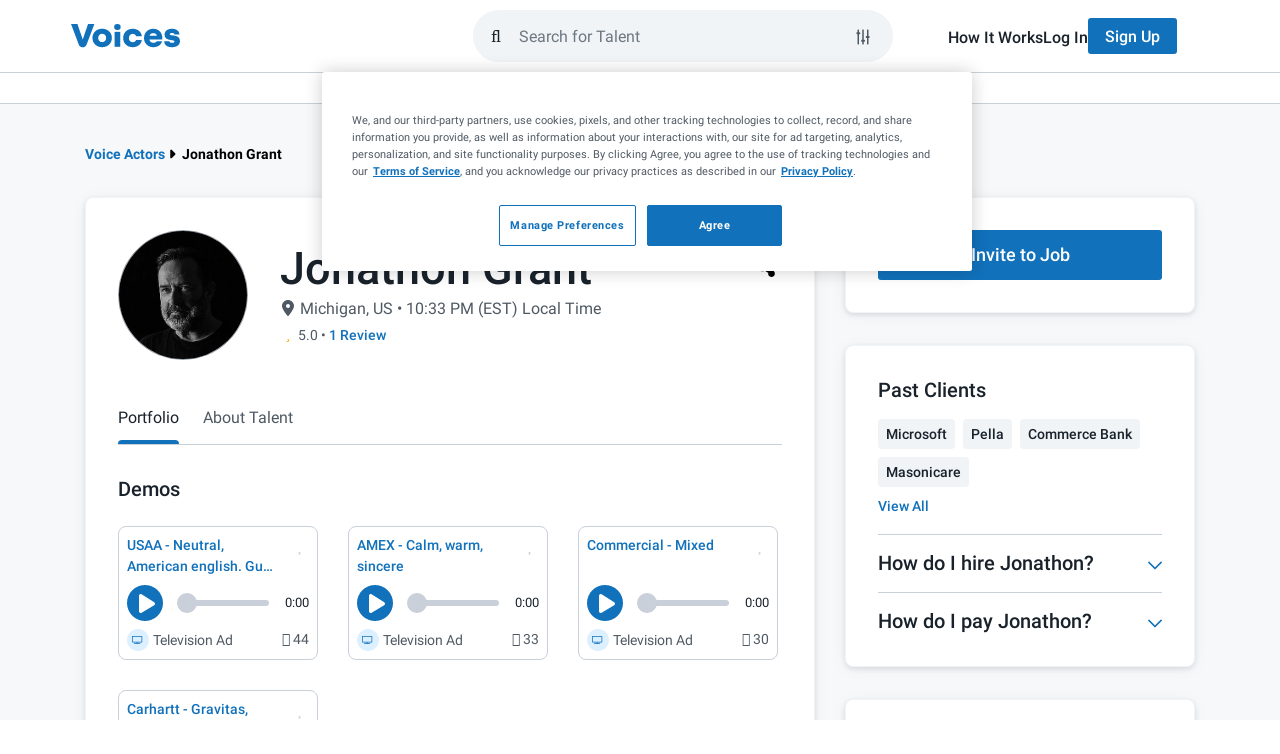

--- FILE ---
content_type: text/html; charset=UTF-8
request_url: https://www.voices.com/profile/jonathongrant
body_size: 38982
content:
<!DOCTYPE html>
<html lang="en">
<head>
    <meta charset="utf-8">
    <meta name="viewport" content="width=device-width, initial-scale=1.0">
    <meta http-equiv="X-UA-Compatible" content="IE=edge">
    <title>Jonathon Grant | Voice Actor in Michigan, US</title>
            <link rel="preload" fetchpriority="highest" href="https://images.voices.com/22713014_headshot_av.jpg" as="image">
        <meta name="description"
          content="Jonathon Grant is a professional voice actor on Voices in Michigan, US. Learn more about their skills, work experience, reviews, and listen to samples of voice over demos."/>

    <meta name="author" content="Voices">
    <meta name="copyright" content="Voices.com (c) 2005-2026">

    <meta property="og:title"
          content="Welcome to the #1 Marketplace for Voice Over Talent | Voices">
    <meta property="og:type"
          content="website">
    <meta property="og:url"
          content="https://www.voices.com/profile/jonathongrant">
    <meta property="og:image"
          content="https://static.voices.com/assets/images/branding/voices-og-image.jpg">
    <meta property="og:site_name"
          content="Voices">
    <meta property="og:description"
          content="">

    <meta name="robots"
          content="index,follow,archive">

            <link rel="canonical" href="https://www.voices.com/profile/jonathongrant">
    
    	<link rel="alternate" href="https://www.voices.com/profile/jonathongrant">

<script type="2b5a87cdd05fca2939abaed1-text/javascript">
		var loggedIn = '' ? true : false;
	var protectedPage = !!loggedIn; // loggedIn ? true : false;

	// Google Tag Manager Data Layer
	var adminLoggedIn = '' === '1';
	dataLayer = [{
		"loggedIn": loggedIn,
		"adminLoggedIn": adminLoggedIn,
		"protectedPage": protectedPage,

				googleConversion: {
			label: "Z8AJCOrO3wEQ7N-O_wM",
			language: "en_US",
			value: 0
		},

			}];
</script>

<style> .home-page { margin-top: 35px; } </style>

	
            <!-- critical css demos first -->

    <style>
        @charset "UTF-8";.siteSearch-container{position:relative;flex:1 1 0%;padding:0 2rem 0 1rem}.siteSearch-container .btn{font-size:16px!important;font-weight:500!important}.siteSearch-container .btn.btn-primary{background-color:#1171bb!important;border-color:transparent;color:#fff!important}.siteSearch-container .btn.btn-default{background-color:#f0f4f7!important;border-color:transparent;color:#19222b!important}.siteSearch-mobile-closeButton{appearance:none;background:0 0;border:none;display:flex;align-items:center;justify-content:center;height:100%;padding:0 1rem}.siteSearch-mobile-closeButton-container{height:5.2rem;margin-left:1rem;display:none}.siteSearch-dropdownContainer{position:absolute;left:0;top:calc(100% + .75rem);width:100%;z-index:10;padding:0 2rem 0 1rem;visibility:hidden;opacity:0;transform:translateY(1rem)}.siteSearch-filters{display:none;flex-direction:column;gap:1rem;width:100%;padding:2.4rem;background-color:#fff;border:1px solid #c9d0d9;border-radius:.8rem;box-shadow:0 2px 5px 0 rgba(25,34,43,.1),0 2px 15px 0 rgba(0,0,0,.05)}.siteSearch-filters-label{color:#19222b;font-size:1.6rem;font-weight:500;line-height:2.4rem;margin-bottom:.5rem}.siteSearch-filters-inputs{display:flex!important;flex-direction:column;gap:1rem}.siteSearch-filters-actions{display:flex!important;justify-content:flex-end;margin-top:1rem;gap:1rem}.siteSearch-filters-actions .btn{margin:0}.siteSearch-dropdown{width:100%;padding:2.4rem;background-color:#fff;border:1px solid #c9d0d9;border-radius:.8rem;box-shadow:0 2px 5px 0 rgba(25,34,43,.1),0 2px 15px 0 rgba(0,0,0,.05)}.siteSearch-dropdown-section:not(:first-of-type){margin-top:2rem;padding-top:2rem;border-top:1px solid #c9d0d9}.siteSearch-dropdown-sectionHeader{font-size:1.4rem;color:#6e7681;margin-top:0;margin-bottom:1rem;font-weight:400}.siteSearch-dropdown-actionButtons svg{height:1.4rem;width:1.6rem;fill:currentcolor;margin-top:-3px}.siteSearch-dropdown-actionButtons span{display:inline}.siteSearch-dropdown-resultList{display:flex;flex-direction:column;gap:1rem;list-style-type:none;padding:0}.siteSearch-dropdown-showFiltersButton{align-items:center;appearance:none;background-color:transparent;border:none;display:flex;color:#1171bb!important;font-size:1.6rem!important;font-weight:500!important}.siteSearch-dropdown-showFiltersButton svg{height:2rem;width:2rem;margin-right:1rem}.siteSearch-dropdown-showFiltersButton svg path{fill:currentcolor}.siteSearch-dropdown-searchResult a{display:flex;align-items:center;justify-content:space-between;color:#4f5963;font-size:1.6rem;padding:.5rem 1rem;border-radius:4px}.siteSearch-dropdown-searchResult a svg{flex:0 0 auto}.siteSearch-dropdown-searchResult a svg:first-child{margin-right:1rem}.siteSearch-dropdown-searchResult a span{flex:2 1 auto}.siteSearch-dropdown-searchResult-keyword{word-wrap:break-word;word-break:break-word;color:#4f5963}.siteSearch-dropdown-searchResult-type{font-size:1.2rem;color:#6e7681}.siteSearch-form{--text-color:$grey1;--bg-grey:#f0f4f7;--border-color:$grey5;--accent-color:$blue1;display:flex;flex:1 1 auto;align-items:center;height:52px;gap:.8rem;padding:0 1rem!important;border-radius:9999px;border:2px solid #f0f4f7;background-color:#f0f4f7}.siteSearch-form-clearKeywords{display:flex;position:relative;z-index:9999;align-items:center;justify-content:center;color:#4f5963!important;appearance:none;background-color:transparent;border:none;margin-right:0!important;opacity:0;visibility:hidden}.siteSearch-form-clearKeywords svg{height:2rem;width:2rem}.siteSearch-form-clearKeywords svg path{fill:currentcolor}.siteSearch-form-clearKeywords::before{content:"";position:absolute;right:0;top:0;height:2rem;width:1px;background-color:#c9d0d9}.siteSearch-form-filtersButton,.siteSearch-form-submitButton{display:flex;align-items:center;justify-content:center;color:#19222b}.siteSearch-form-submitButton{appearance:none;background-color:transparent!important;border:none!important}.siteSearch-form-filtersButton{height:3.6rem;width:3.6rem;position:relative;border-radius:50px;border:1px solid transparent;background-color:transparent}.siteSearch-form-filtersButton svg{position:absolute;left:7px;top:8px;z-index:-1;height:20px;width:20px;fill:currentcolor}.siteSearch-form-searchInput{flex:1 1 0%;height:100%;background-color:transparent;border:none;padding:0;caret-color:#1171BB}.siteSearch-form-searchInput{outline:0}.nav-main-submenu-not-loggedin-btn-group{display:flex}.choices{position:relative;margin-bottom:24px;font-size:16px}.choices[data-type*=select-one] .choices__inner{padding-bottom:1.2rem}.choices[data-type*=select-one] .choices__input{position:relative;margin-bottom:1.2rem;padding:.8rem 3.6rem .8rem 1.6rem;width:100%;background-color:#f0f4f7;border:none;border-radius:2rem!important;color:#19222b;font-size:1.6rem;line-height:1.25}.choices[data-type*=select-one]::after{content:"";height:0;width:0;border-style:solid;border-color:#333 transparent transparent;border-width:5px;position:absolute;right:11.5px;top:50%;margin-top:-2.5px}.choices__inner{position:relative;display:inline-block;vertical-align:top;width:100%;background-color:#fff;padding:1.2rem;border:1px solid #c9d0d9;border-radius:4px;font-size:1.6rem;min-height:44px;overflow:hidden}.choices__list{margin:0;padding-left:0;list-style:none}.choices__list--single{display:inline-block;width:100%}.choices__list--single .choices__item{width:100%}.choices__list--dropdown{display:none;z-index:2;position:absolute;width:100%;background-color:#fff;border:1px solid #f0f4f7;margin-top:.8rem;border-radius:.4rem;word-break:break-all;padding:1.2rem;box-shadow:0 .5rem 1.2rem 0 rgba(25,34,43,.1)}.choices__list--dropdown ::-webkit-scrollbar{width:.8rem}.choices__list--dropdown ::-webkit-scrollbar-track{background-color:transparent}.choices__list--dropdown ::-webkit-scrollbar-thumb{min-height:4rem;background-color:#c9d0d9;border-radius:.6rem}.choices__list--dropdown .choices__list{position:relative;max-height:30rem;overflow:auto;-webkit-overflow-scrolling:touch;will-change:scroll-position}.choices__list--dropdown .choices__item{position:relative;padding:.8rem 1.2rem;font-size:1.6rem;border-radius:.4rem;white-space:nowrap;text-overflow:ellipsis;overflow:hidden}.choices__list--dropdown .choices__item--selectable.is-highlighted{background-color:#f0f4f7;color:#19222b}.choices__item--selectable{color:#4f5963}.choices__item--disabled{opacity:.5}.choices__placeholder{opacity:.5}.choices{margin-bottom:10px}.choices .choices__inner select.choices__input{display:none}.choices .choices__item{font-size:1.6rem}.choices[data-type*=select-one] .choices__placeholder{color:#959ea8;opacity:1}.voices-icon{display:inline-block;width:1em;height:1em;fill:currentColor;vertical-align:-.125em}@font-face{font-family:"Voices Font Awesome Regular";font-style:normal;font-display:swap;src:url(/assets/fonts/voices-fontawesome/voices-fontawesome-regular.eot);src:url(/assets/fonts/voices-fontawesome/voices-fontawesome-regular.eot?#iefix) format("embedded-opentype"),url(/assets/fonts/voices-fontawesome/voices-fontawesome-regular.woff) format("woff"),url(/assets/fonts/voices-fontawesome/voices-fontawesome-regular.ttf) format("truetype"),url(/assets/fonts/voices-fontawesome/voices-fontawesome-regular.svg#voices-fontawesome-regular) format("svg")}@font-face{font-family:"Voices Font Awesome Solid";font-style:normal;font-display:swap;src:url(/assets/fonts/voices-fontawesome/voices-fontawesome-solid.eot);src:url(/assets/fonts/voices-fontawesome/voices-fontawesome-solid.eot?#iefix) format("embedded-opentype"),url(/assets/fonts/voices-fontawesome/voices-fontawesome-solid.woff) format("woff"),url(/assets/fonts/voices-fontawesome/voices-fontawesome-solid.ttf) format("truetype"),url(/assets/fonts/voices-fontawesome/voices-fontawesome-solid.svg#voices-fontawesome-solid) format("svg")}@font-face{font-family:"Voices Font Awesome Light";font-style:normal;font-display:swap;src:url(/assets/fonts/voices-fontawesome/voices-fontawesome-light.eot);src:url(/assets/fonts/voices-fontawesome/voices-fontawesome-light.eot?#iefix) format("embedded-opentype"),url(/assets/fonts/voices-fontawesome/voices-fontawesome-light.woff) format("woff"),url(/assets/fonts/voices-fontawesome/voices-fontawesome-light.ttf) format("truetype"),url(/assets/fonts/voices-fontawesome/voices-fontawesome-light.svg#voices-fontawesome-light) format("svg")}.fa,.far{font-family:"Voices Font Awesome Regular";font-weight:400}.fas{font-family:"Voices Font Awesome Solid";font-weight:400}.fal{font-family:"Voices Font Awesome Light";font-weight:300}@font-face{font-family:Roboto;font-display:swap;font-style:normal;font-weight:300;src:local("Roboto Light"),local("Roboto-Light"),url(/assets/fonts/roboto/roboto-light-v20-cyrillic-ext.woff2) format("woff2");unicode-range:U+0460-052F,U+1C80-1C88,U+20B4,U+2DE0-2DFF,U+A640-A69F,U+FE2E-FE2F}@font-face{font-family:Roboto;font-display:swap;font-style:normal;font-weight:300;src:local("Roboto Light"),local("Roboto-Light"),url(/assets/fonts/roboto/roboto-light-v20-cyrillic.woff2) format("woff2");unicode-range:U+0400-045F,U+0490-0491,U+04B0-04B1,U+2116}@font-face{font-family:Roboto;font-display:swap;font-style:normal;font-weight:300;src:local("Roboto Light"),local("Roboto-Light"),url(/assets/fonts/roboto/roboto-light-v20-greek-ext.woff2) format("woff2");unicode-range:U+1F00-1FFF}@font-face{font-family:Roboto;font-display:swap;font-style:normal;font-weight:300;src:local("Roboto Light"),local("Roboto-Light"),url(/assets/fonts/roboto/roboto-light-v20-greek.woff2) format("woff2");unicode-range:U+0370-03FF}@font-face{font-family:Roboto;font-display:swap;font-style:normal;font-weight:300;src:local("Roboto Light"),local("Roboto-Light"),url(/assets/fonts/roboto/roboto-light-v20-vietnamese.woff2) format("woff2");unicode-range:U+0102-0103,U+0110-0111,U+0128-0129,U+0168-0169,U+01A0-01A1,U+01AF-01B0,U+1EA0-1EF9,U+20AB}@font-face{font-family:Roboto;font-display:swap;font-style:normal;font-weight:300;src:local("Roboto Light"),local("Roboto-Light"),url(/assets/fonts/roboto/roboto-light-v20-latin-ext.woff2) format("woff2");unicode-range:U+0100-024F,U+0259,U+1E00-1EFF,U+2020,U+20A0-20AB,U+20AD-20CF,U+2113,U+2C60-2C7F,U+A720-A7FF}@font-face{font-family:Roboto;font-display:swap;font-style:normal;font-weight:300;src:local("Roboto Light"),local("Roboto-Light"),url(/assets/fonts/roboto/roboto-light-v20-latin.woff2) format("woff2");unicode-range:U+0000-00FF,U+0131,U+0152-0153,U+02BB-02BC,U+02C6,U+02DA,U+02DC,U+2000-206F,U+2074,U+20AC,U+2122,U+2191,U+2193,U+2212,U+2215,U+FEFF,U+FFFD}@font-face{font-family:Roboto;font-display:swap;font-style:normal;font-weight:400;src:local("Roboto"),local("Roboto-Regular"),url(/assets/fonts/roboto/roboto-regular-v20-cyrillic-ext.woff2) format("woff2");unicode-range:U+0460-052F,U+1C80-1C88,U+20B4,U+2DE0-2DFF,U+A640-A69F,U+FE2E-FE2F}@font-face{font-family:Roboto;font-display:swap;font-style:normal;font-weight:400;src:local("Roboto"),local("Roboto-Regular"),url(/assets/fonts/roboto/roboto-regular-v20-cyrillic.woff2) format("woff2");unicode-range:U+0400-045F,U+0490-0491,U+04B0-04B1,U+2116}@font-face{font-family:Roboto;font-style:normal;font-weight:400;src:local("Roboto"),local("Roboto-Regular"),url(/assets/fonts/roboto/roboto-regular-v20-greek-ext.woff2) format("woff2");unicode-range:U+1F00-1FFF;font-display:swap}@font-face{font-family:Roboto;font-style:normal;font-weight:400;src:local("Roboto"),local("Roboto-Regular"),url(/assets/fonts/roboto/roboto-regular-v20-greek.woff2) format("woff2");unicode-range:U+0370-03FF;font-display:swap}@font-face{font-family:Roboto;font-style:normal;font-weight:400;src:local("Roboto"),local("Roboto-Regular"),url(/assets/fonts/roboto/roboto-regular-v20-vietnamese.woff2) format("woff2");unicode-range:U+0102-0103,U+0110-0111,U+0128-0129,U+0168-0169,U+01A0-01A1,U+01AF-01B0,U+1EA0-1EF9,U+20AB;font-display:swap}@font-face{font-family:Roboto;font-style:normal;font-weight:400;src:local("Roboto"),local("Roboto-Regular"),url(/assets/fonts/roboto/roboto-regular-v20-latin-ext.woff2) format("woff2");unicode-range:U+0100-024F,U+0259,U+1E00-1EFF,U+2020,U+20A0-20AB,U+20AD-20CF,U+2113,U+2C60-2C7F,U+A720-A7FF;font-display:swap}@font-face{font-family:Roboto;font-style:normal;font-weight:400;src:local("Roboto"),local("Roboto-Regular"),url(/assets/fonts/roboto/roboto-regular-v20-latin.woff2) format("woff2");unicode-range:U+0000-00FF,U+0131,U+0152-0153,U+02BB-02BC,U+02C6,U+02DA,U+02DC,U+2000-206F,U+2074,U+20AC,U+2122,U+2191,U+2193,U+2212,U+2215,U+FEFF,U+FFFD;font-display:swap}@font-face{font-family:Roboto;font-style:normal;font-weight:500;src:local("Roboto Medium"),local("Roboto-Medium"),url(/assets/fonts/roboto/roboto-medium-v20-cyrillic-ext.woff2) format("woff2");unicode-range:U+0000-00FF,U+0131,U+0152-0153,U+02BB-02BC,U+02C6,U+02DA,U+02DC,U+2000-206F,U+2074,U+20AC,U+2122,U+2191,U+2193,U+2212,U+2215,U+FEFF,U+FFFD;font-display:swap}@font-face{font-family:Roboto;font-style:normal;font-weight:500;src:local("Roboto Medium"),local("Roboto-Medium"),url(/assets/fonts/roboto/roboto-medium-v20-cyrillic.woff2) format("woff2");unicode-range:U+0400-045F,U+0490-0491,U+04B0-04B1,U+2116;font-display:swap}@font-face{font-family:Roboto;font-style:normal;font-weight:500;src:local("Roboto Medium"),local("Roboto-Medium"),url(/assets/fonts/roboto/roboto-medium-v20-greek-ext.woff2) format("woff2");unicode-range:U+1F00-1FFF;font-display:swap}@font-face{font-family:Roboto;font-style:normal;font-weight:500;src:local("Roboto Medium"),local("Roboto-Medium"),url(/assets/fonts/roboto/roboto-medium-v20-greek.woff2) format("woff2");unicode-range:U+0370-03FF;font-display:swap}@font-face{font-family:Roboto;font-style:normal;font-weight:500;src:local("Roboto Medium"),local("Roboto-Medium"),url(/assets/fonts/roboto/roboto-medium-v20-vietnamese.woff2) format("woff2");unicode-range:U+0102-0103,U+0110-0111,U+0128-0129,U+0168-0169,U+01A0-01A1,U+01AF-01B0,U+1EA0-1EF9,U+20AB;font-display:swap}@font-face{font-family:Roboto;font-style:normal;font-weight:500;src:local("Roboto Medium"),local("Roboto-Medium"),url(/assets/fonts/roboto/roboto-medium-v20-latin-ext.woff2) format("woff2");unicode-range:U+0100-024F,U+0259,U+1E00-1EFF,U+2020,U+20A0-20AB,U+20AD-20CF,U+2113,U+2C60-2C7F,U+A720-A7FF;font-display:swap}@font-face{font-family:Roboto;font-style:normal;font-weight:500;src:local("Roboto Medium"),local("Roboto-Medium"),url(/assets/fonts/roboto/roboto-medium-v20-latin.woff2) format("woff2");unicode-range:U+0000-00FF,U+0131,U+0152-0153,U+02BB-02BC,U+02C6,U+02DA,U+02DC,U+2000-206F,U+2074,U+20AC,U+2122,U+2191,U+2193,U+2212,U+2215,U+FEFF,U+FFFD;font-display:swap}@font-face{font-family:Roboto;font-style:normal;font-weight:700;src:local("Roboto Bold"),local("Roboto-Bold"),url(/assets/fonts/roboto/roboto-bold-v20-cyrillic-ext.woff2) format("woff2");unicode-range:U+0460-052F,U+1C80-1C88,U+20B4,U+2DE0-2DFF,U+A640-A69F,U+FE2E-FE2F;font-display:swap}@font-face{font-family:Roboto;font-style:normal;font-weight:700;src:local("Roboto Bold"),local("Roboto-Bold"),url(/assets/fonts/roboto/roboto-bold-v20-cyrillic.woff2) format("woff2");unicode-range:U+0400-045F,U+0490-0491,U+04B0-04B1,U+2116;font-display:swap}@font-face{font-family:Roboto;font-style:normal;font-weight:700;src:local("Roboto Bold"),local("Roboto-Bold"),url(/assets/fonts/roboto/roboto-bold-v20-greek-ext.woff2) format("woff2");unicode-range:U+1F00-1FFF;font-display:swap}@font-face{font-family:Roboto;font-style:normal;font-weight:700;src:local("Roboto Bold"),local("Roboto-Bold"),url(/assets/fonts/roboto/roboto-bold-v20-greek.woff2) format("woff2");unicode-range:U+0370-03FF;font-display:swap}@font-face{font-family:Roboto;font-style:normal;font-weight:700;src:local("Roboto Bold"),local("Roboto-Bold"),url(/assets/fonts/roboto/roboto-bold-v20-vietnamese.woff2) format("woff2");unicode-range:U+0102-0103,U+0110-0111,U+0128-0129,U+0168-0169,U+01A0-01A1,U+01AF-01B0,U+1EA0-1EF9,U+20AB;font-display:swap}@font-face{font-family:Roboto;font-style:normal;font-weight:700;src:local("Roboto Bold"),local("Roboto-Bold"),url(/assets/fonts/roboto/roboto-bold-v20-latin-ext.woff2) format("woff2");unicode-range:U+0100-024F,U+0259,U+1E00-1EFF,U+2020,U+20A0-20AB,U+20AD-20CF,U+2113,U+2C60-2C7F,U+A720-A7FF;font-display:swap}@font-face{font-family:Roboto;font-style:normal;font-weight:700;src:local("Roboto Bold"),local("Roboto-Bold"),url(/assets/fonts/roboto/roboto-bold-v20-latin.woff2) format("woff2");unicode-range:U+0000-00FF,U+0131,U+0152-0153,U+02BB-02BC,U+02C6,U+02DA,U+02DC,U+2000-206F,U+2074,U+20AC,U+2122,U+2191,U+2193,U+2212,U+2215,U+FEFF,U+FFFD;font-display:swap}@font-face{font-family:Roboto;font-style:normal;font-weight:900;src:local("Roboto Black"),local("Roboto-Black"),url(/assets/fonts/roboto/roboto-black-v20-cyrillic-ext.woff2) format("woff2");unicode-range:U+0460-052F,U+1C80-1C88,U+20B4,U+2DE0-2DFF,U+A640-A69F,U+FE2E-FE2F;font-display:swap}@font-face{font-family:Roboto;font-style:normal;font-weight:900;src:local("Roboto Black"),local("Roboto-Black"),url(/assets/fonts/roboto/roboto-black-v20-cyrillic.woff2) format("woff2");unicode-range:U+0400-045F,U+0490-0491,U+04B0-04B1,U+2116;font-display:swap}@font-face{font-family:Roboto;font-style:normal;font-weight:900;src:local("Roboto Black"),local("Roboto-Black"),url(/assets/fonts/roboto/roboto-black-v20-greek-ext.woff2) format("woff2");unicode-range:U+1F00-1FFF;font-display:swap}@font-face{font-family:Roboto;font-style:normal;font-weight:900;src:local("Roboto Black"),local("Roboto-Black"),url(/assets/fonts/roboto/roboto-black-v20-greek.woff2) format("woff2");unicode-range:U+0370-03FF;font-display:swap}@font-face{font-family:Roboto;font-style:normal;font-weight:900;src:local("Roboto Black"),local("Roboto-Black"),url(/assets/fonts/roboto/roboto-black-v20-vietnamese.woff2) format("woff2");unicode-range:U+0102-0103,U+0110-0111,U+0128-0129,U+0168-0169,U+01A0-01A1,U+01AF-01B0,U+1EA0-1EF9,U+20AB;font-display:swap}@font-face{font-family:Roboto;font-style:normal;font-weight:900;src:local("Roboto Black"),local("Roboto-Black"),url(/assets/fonts/roboto/roboto-black-v20-latin-ext.woff2) format("woff2");unicode-range:U+0100-024F,U+0259,U+1E00-1EFF,U+2020,U+20A0-20AB,U+20AD-20CF,U+2113,U+2C60-2C7F,U+A720-A7FF;font-display:swap}@font-face{font-family:Roboto;font-style:normal;font-weight:900;src:local("Roboto Black"),local("Roboto-Black"),url(/assets/fonts/roboto/roboto-black-v20-latin.woff2) format("woff2");unicode-range:U+0000-00FF,U+0131,U+0152-0153,U+02BB-02BC,U+02C6,U+02DA,U+02DC,U+2000-206F,U+2074,U+20AC,U+2122,U+2191,U+2193,U+2212,U+2215,U+FEFF,U+FFFD;font-display:swap}*,::after,::before{box-sizing:border-box}@media (prefers-reduced-motion:no-preference){:root{scroll-behavior:smooth}}body{margin:0;font-family:var(--bs-body-font-family);font-size:var(--bs-body-font-size);font-weight:var(--bs-body-font-weight);line-height:var(--bs-body-line-height);color:var(--bs-body-color);text-align:var(--bs-body-text-align);background-color:var(--bs-body-bg);-webkit-text-size-adjust:100%}hr{margin:1rem 0;color:inherit;border:0;border-top:var(--bs-border-width) solid;opacity:.25}h1,h2,h3,h5{margin-top:0;margin-bottom:.5rem;font-family:Roboto,"Helvetica Neue",Helvetica,Arial,sans-serif;font-weight:500;line-height:1.25;color:var(--bs-heading-color)}h1{font-size:calc(1.575rem + 3.9vw)}@media (min-width:1200px){h1{font-size:4.5rem}}h2{font-size:calc(1.485rem + 2.82vw)}@media (min-width:1200px){h2{font-size:3.6rem}}h3{font-size:calc(1.44rem + 2.28vw)}@media (min-width:1200px){h3{font-size:3.15rem}}h5{font-size:calc(1.35rem + 1.2vw)}@media (min-width:1200px){h5{font-size:2.25rem}}p{margin-top:0;margin-bottom:1.2rem}ol,ul{padding-left:2rem}ol,ul{margin-top:0;margin-bottom:1rem}ul ul{margin-bottom:0}strong{font-weight:bolder}a{color:rgba(var(--bs-link-color-rgb),var(--bs-link-opacity,1));text-decoration:underline}img,svg{vertical-align:middle}label{display:inline-block}button{border-radius:0}button,input,select{margin:0;font-family:inherit;font-size:inherit;line-height:inherit}button,select{text-transform:none}select{word-wrap:normal}[type=button],[type=reset],[type=submit],button{-webkit-appearance:button}::-moz-focus-inner{padding:0;border-style:none}::-webkit-datetime-edit-day-field,::-webkit-datetime-edit-fields-wrapper,::-webkit-datetime-edit-hour-field,::-webkit-datetime-edit-minute,::-webkit-datetime-edit-month-field,::-webkit-datetime-edit-text,::-webkit-datetime-edit-year-field{padding:0}::-webkit-inner-spin-button{height:auto}[type=search]{-webkit-appearance:textfield;outline-offset:-2px}::-webkit-search-decoration{-webkit-appearance:none}::-webkit-color-swatch-wrapper{padding:0}::file-selector-button{font:inherit;-webkit-appearance:button}iframe{border:0}[hidden]{display:none!important}svg{vertical-align:inherit}hr{opacity:1;margin:2rem 0}img{max-width:100%}:root{--bs-breakpoint-xxs:0;--bs-breakpoint-xs:480px;--bs-breakpoint-sm:768px;--bs-breakpoint-md:992px;--bs-breakpoint-lg:1200px}.row{--bs-gutter-x:1.5rem;--bs-gutter-y:0;display:flex;flex-wrap:wrap;margin-top:calc(-1 * var(--bs-gutter-y));margin-right:calc(-.5 * var(--bs-gutter-x));margin-left:calc(-.5 * var(--bs-gutter-x))}.row>*{flex-shrink:0;width:100%;max-width:100%;padding-right:calc(var(--bs-gutter-x) * .5);padding-left:calc(var(--bs-gutter-x) * .5);margin-top:var(--bs-gutter-y)}.col-12{flex:0 0 auto;width:100%}@media (min-width:768px){.col-sm-12{flex:0 0 auto;width:100%}.container{max-width:750px}}@media (min-width:992px){.col-md-4{flex:0 0 auto;width:33.33333333%}.col-md-8{flex:0 0 auto;width:66.66666667%}}.container{--bs-gutter-x:1.5rem;--bs-gutter-y:0;width:100%;padding-right:calc(var(--bs-gutter-x) * .5);padding-left:calc(var(--bs-gutter-x) * .5);margin-right:auto;margin-left:auto}@media (min-width:992px){.container{max-width:970px}}.container,.row{--bs-gutter-x:3rem}.fade:not(.show){opacity:0}.collapse:not(.show){display:none}.profile-content-box{border:1px solid #f0f4f7}@media (max-width:767px){.hidden-xs{display:none!important}}.full-width{width:100%}.d-flex{display:flex!important}.flex-column{flex-direction:column!important}.flex-grow-1{flex-grow:1!important}.justify-content-between{justify-content:space-between!important}.align-items-start{align-items:flex-start!important}.align-items-center{align-items:center!important}.margin-zero{margin:0!important}.margin-top-zero{margin-top:0!important}.margin-top-smaller{margin-top:.8rem!important}.margin-top-medium{margin-top:1.6rem!important}.margin-top-large{margin-top:2.4rem!important}.margin-right-small{margin-right:1.2rem!important}.margin-bottom-zero{margin-bottom:0!important}.margin-bottom-smallest{margin-bottom:.4rem!important}.margin-left-smallest{margin-left:.4rem!important}.padding-bottom-zero{padding-bottom:0!important}.padding-bottom-larger{padding-bottom:3.2rem!important}.fw-normal{font-weight:400!important}:root{--header-signup-bg-color:#1171BB;--header-signup-text-color:#FFFFFF;--header-signup-active-bg_color:#004A81;--header-signup-active-text-color:#FFFFFF}#logged-out-header{position:sticky;top:0;left:0;background-color:#fff;display:flex;max-width:100vw;width:100%;overflow-x:hidden;z-index:99999;flex-wrap:wrap}#logged-out-header .header-login-link{color:#19222b;position:relative;font-weight:500}@media only screen and (min-width:768px){#logged-out-header .header-login-link::before{content:"";position:absolute;left:0;bottom:-.4rem;width:0;height:.2rem;background-color:#1171bb;opacity:0}}#logged-out-header .header-signup-btn{color:var(--header-signup-text-color);background-color:var(--header-signup-bg-color)}#logged-out-header #logged-out-header-main-wrapper{border-bottom:1px solid #c9d0d9;width:100%}#logged-out-header #logged-out-header-main{padding:1.6rem;display:flex;align-items:center;height:7.2rem;gap:1.6rem;margin:0 auto}#logged-out-header #logged-out-header-main #access-site-buttons{display:none}#logged-out-header #logged-out-header-main #access-site-buttons ul{display:flex;gap:2.4rem;align-items:center}#logged-out-header #logged-out-header-main #access-site-buttons ul a{font-size:1.6rem}#logged-out-header #logged-out-header-main #access-site-buttons ul .btn{height:3.6rem}#logged-out-header #logged-out-header-main #nav-main-logo-link{overflow:hidden;width:2.2rem;height:2.5rem;display:block}#logged-out-header #logged-out-header-main #nav-main-logo-link .nav-main-logo-rest{visibility:hidden;opacity:0;transform:translateX(-2.2rem)}@media (min-width:768px){#logged-out-header #logged-out-header-main{max-width:750px}}@media (min-width:992px){#logged-out-header{overflow:visible}#logged-out-header #logged-out-header-main .siteSearch-dropdownContainer{z-index:13}#logged-out-header #logged-out-header-main #access-site-buttons{display:block}#logged-out-header #logged-out-header-main #nav-main-logo-link{width:auto}#logged-out-header #logged-out-header-main #nav-main-logo-link .nav-main-logo-rest{visibility:visible;opacity:1;transform:translateX(0)}#logged-out-header #logged-out-header-main{max-width:970px}#logged-out-header #logged-out-header-main .nav-main-form{margin-left:auto;max-width:420px;margin-right:54px}}#logged-out-header #logged-out-header-main .nav-main-form{width:100%;flex:1 1 0}@media (min-width:992px){#logged-out-header #logged-out-header-main .nav-main-form+.siteSearch-dropdownContainer{margin-left:auto;right:0}#logged-out-header #logged-out-header-main .nav-main-form+.siteSearch-dropdownContainer .siteSearch-dropdown,#logged-out-header #logged-out-header-main .nav-main-form+.siteSearch-dropdownContainer .siteSearch-filters{margin-left:auto;max-width:420px;margin-right:54px}}#logged-out-header #logged-out-header-secondary{top:0;right:0;position:absolute;left:auto;width:100%;height:100vh;z-index:12;transform:translateX(100%);padding-block:2.4rem;font-size:1.6rem;background:#fff}#logged-out-header #logged-out-header-secondary ul{list-style-type:none;padding:0}#logged-out-header #logged-out-header-secondary ul .logged-out-nav-section-btn{padding-inline:1.6rem;background:0 0;border:none;height:30px;display:flex;justify-content:space-between;align-items:center;width:100%;color:#4f5963}#logged-out-header #logged-out-header-secondary ul .logged-out-nav-section-btn .fa-caret-down{margin-right:1.6rem;width:1rem;height:1.6rem}#logged-out-header #logged-out-header-secondary ul .logged-out-submenu{padding-inline:1.6rem}#logged-out-header #logged-out-header-secondary ul .logged-out-submenu-heading{text-transform:uppercase;font-weight:700;color:#4f5963;padding-left:1.6rem;height:30px;display:flex;align-items:center}#logged-out-header #logged-out-header-secondary ul .logged-out-submenu-link{color:#4f5963;padding-left:1.6rem;height:30px;display:flex;align-items:center}#logged-out-header #logged-out-header-secondary #mobile-sidebar-header{border-bottom:1px solid #c9d0d9;padding-bottom:2.4rem;margin-inline:1.6rem;margin-bottom:2.4rem;display:flex;align-items:center;justify-content:space-between}#logged-out-header #logged-out-header-secondary .header-secondary-logo .nav-main-logo-rest{visibility:visible;opacity:100%;transform:translateX(0)}@media (min-width:768px){#logged-out-header #logged-out-header-secondary{width:36rem}}#logged-out-header #logged-out-header-secondary .logged-out-submenu{height:0;overflow:hidden}#logged-out-header #logged-out-header-secondary #logged-out-primary-menu{display:flex;flex-direction:column;gap:24px}#logged-out-header #logged-out-header-secondary #mobile-frontdoor-btns{margin-top:2.4rem;margin-inline:1.6rem;border-top:1px solid #c9d0d9;padding-top:2.4rem}@media (min-width:992px){#logged-out-header #logged-out-header-secondary #mobile-sidebar-header{display:none}#logged-out-header #logged-out-header-secondary{width:100%;height:auto;background-color:transparent;border-bottom:1px solid #c9d0d9;transform:translateX(0);position:relative;padding-block:0}#logged-out-header #logged-out-header-secondary #logged-out-primary-menu{flex-direction:row;gap:40px;align-items:center;justify-content:center;width:100%;margin:0}#logged-out-header #logged-out-header-secondary #logged-out-primary-menu .logged-out-nav-section-btn{padding-block:2.4rem;position:relative}#logged-out-header #logged-out-header-secondary #logged-out-primary-menu .logged-out-nav-section-btn i{display:none}#logged-out-header #logged-out-header-secondary #logged-out-primary-menu .logged-out-nav-section-btn:after{content:"";position:absolute;bottom:0;inset-inline:0;height:4px;background-color:#1171bb;border-top-left-radius:4px;border-top-right-radius:4px;opacity:0}#logged-out-header #logged-out-header-secondary #logged-out-primary-menu li{position:relative}#logged-out-header #logged-out-header-secondary #logged-out-primary-menu li .logged-out-submenu{position:absolute;top:100%;left:0;background:#fff;padding:0;display:flex;flex-direction:column;width:max-content;border-radius:4px;box-shadow:0 5px 12px 0 rgba(25,34,43,.1)}#logged-out-header #logged-out-header-secondary #logged-out-primary-menu li .logged-out-submenu li a{padding-block:0.8rem;padding-inline:1.2rem}#logged-out-header #logged-out-header-secondary #mobile-frontdoor-btns{display:none}}#logged-out-header #logged-out-header-secondary #mobile-frontdoor-btns .header-login-link{font-weight:400}#logged-out-header #logged-out-header-secondary #mobile-frontdoor-btns ul{display:flex;flex-direction:column;gap:2.4rem}#logged-out-header #logged-out-header-secondary #mobile-frontdoor-btns ul a{display:block}#logged-out-header #logged-out-header-mobile-overlay{position:fixed;width:100%;height:100%;top:0;left:0;right:0;bottom:0;z-index:9;background-color:#313e4b;opacity:0;visibility:hidden}#logged-out-header .siteSearch-container+.siteSearch-mobile-closeButton-container{display:none}@media (max-width:991px){#logged-out-header .siteSearch-container .siteSearch-dropdownContainer{max-height:calc(100vh - 7.2rem);height:100%;padding:0;position:fixed;top:0;left:0;margin-top:7.2rem}#logged-out-header .siteSearch-container .siteSearch-dropdownContainer .siteSearch-dropdown{height:100%;border-radius:0}}.checkbox{padding-left:20px}.checkbox label{display:inline-block;vertical-align:middle;position:relative;padding-left:8px}.checkbox label::before{content:"";display:inline-block;position:absolute;left:0;border-radius:3px;background-color:#fff;width:20px;height:20px;top:0;margin-left:-18px;border:1px solid #c9d0d9}.checkbox label::after{display:inline-block;position:absolute;width:20px;height:20px;left:0;top:0;margin-left:-18px;padding-top:2px;color:#555;padding-left:0;line-height:1.2!important;font-size:14px}.checkbox input[type=checkbox]{opacity:0;z-index:1;margin-top:-8px}.form-group .checkbox label{font-family:Roboto,sans-serif}.checkbox input[type=checkbox]{position:absolute}.custom-thumbnail{height:165px;width:165px;min-width:165px;display:flex;align-items:center;justify-content:center}.custom-thumbnail .circle-avatar-container{width:100%;height:100%}@media (max-width:767px){.custom-thumbnail{margin:0 auto}}.circle-avatar-container{border:1px solid #959ea8;border-radius:100%;overflow:hidden}.object-fit-avatar{object-fit:cover;object-position:center;aspect-ratio:1;overflow-clip-margin:unset;overflow:visible;transform:translate3d(0,0,.1px)}#dynamic-breadcrumbs{margin-top:2.4rem;margin-bottom:2.4rem}#dynamic-breadcrumbs #breadcrumbs-list{list-style-type:none;margin:0;display:flex;flex-wrap:wrap;padding:0;font-size:1.4rem;font-weight:700}.btn{--bs-btn-padding-x:0.75rem;--bs-btn-padding-y:0.375rem;--bs-btn-font-family: ;--bs-btn-font-size:calc(1.305rem + 0.66vw);--bs-btn-font-weight:400;--bs-btn-line-height:1.5;--bs-btn-color:var(--bs-body-color);--bs-btn-bg:transparent;--bs-btn-border-width:var(--bs-border-width);--bs-btn-border-color:transparent;--bs-btn-border-radius:var(--bs-border-radius);--bs-btn-hover-border-color:transparent;--bs-btn-box-shadow:inset 0 1px 0 rgba(255, 255, 255, 0.15),0 1px 1px rgba(0, 0, 0, 0.075);--bs-btn-disabled-opacity:0.65;--bs-btn-focus-box-shadow:0 0 0 0.25rem rgba(var(--bs-btn-focus-shadow-rgb), .5);display:inline-block;padding:var(--bs-btn-padding-y) var(--bs-btn-padding-x);font-family:var(--bs-btn-font-family);font-size:var(--bs-btn-font-size);font-weight:var(--bs-btn-font-weight);line-height:var(--bs-btn-line-height);color:var(--bs-btn-color);text-align:center;text-decoration:none;vertical-align:middle;border:var(--bs-btn-border-width) solid var(--bs-btn-border-color);border-radius:var(--bs-btn-border-radius);background-color:var(--bs-btn-bg)}@media (min-width:1200px){.container{max-width:1170px}#logged-out-header #logged-out-header-main{max-width:1170px}#logged-out-header #logged-out-header-main .nav-main-form{width:100%;max-width:420px;margin-right:35px}#logged-out-header #logged-out-header-main .nav-main-form+.siteSearch-dropdownContainer .siteSearch-dropdown,#logged-out-header #logged-out-header-main .nav-main-form+.siteSearch-dropdownContainer .siteSearch-filters{width:100%;max-width:420px;margin-right:35px}.btn{--bs-btn-font-size:1.8rem}}.btn:disabled{color:var(--bs-btn-disabled-color);background-color:var(--bs-btn-disabled-bg);border-color:var(--bs-btn-disabled-border-color);opacity:var(--bs-btn-disabled-opacity)}.btn-default{--bs-btn-color:#FFFFFF;--bs-btn-bg:#6E7681;--bs-btn-border-color:#6E7681;--bs-btn-hover-color:#FFFFFF;--bs-btn-hover-bg:rgb(93.5, 100.3, 109.65);--bs-btn-hover-border-color:rgb(88, 94.4, 103.2);--bs-btn-focus-shadow-rgb:132,139,148;--bs-btn-active-color:#FFFFFF;--bs-btn-active-bg:rgb(88, 94.4, 103.2);--bs-btn-active-border-color:rgb(82.5, 88.5, 96.75);--bs-btn-active-shadow:inset 0 3px 5px rgba(0, 0, 0, 0.125);--bs-btn-disabled-color:#FFFFFF;--bs-btn-disabled-bg:#6E7681;--bs-btn-disabled-border-color:#6E7681}.btn-primary{--bs-btn-color:#FFFFFF;--bs-btn-bg:#1171BB;--bs-btn-border-color:#1171BB;--bs-btn-hover-color:#FFFFFF;--bs-btn-hover-bg:rgb(14.45, 96.05, 158.95);--bs-btn-hover-border-color:rgb(13.6, 90.4, 149.6);--bs-btn-focus-shadow-rgb:53,134,197;--bs-btn-active-color:#FFFFFF;--bs-btn-active-bg:rgb(13.6, 90.4, 149.6);--bs-btn-active-border-color:rgb(12.75, 84.75, 140.25);--bs-btn-active-shadow:inset 0 3px 5px rgba(0, 0, 0, 0.125);--bs-btn-disabled-color:#FFFFFF;--bs-btn-disabled-bg:#1171BB;--bs-btn-disabled-border-color:#1171BB}.btn-lg{--bs-btn-padding-y:0.5rem;--bs-btn-padding-x:1rem;--bs-btn-font-size:calc(1.35rem + 1.2vw);--bs-btn-border-radius:var(--bs-border-radius-lg)}.text-right{text-align:right!important}.text-center{text-align:center!important}.text-xxs{font-size:1.2rem!important}.text-xs{font-size:1.4rem!important}.text-sm{font-size:1.6rem!important}.text-md{font-size:1.8rem!important}.break-word{word-break:break-all}.break-word-nowrap{word-break:break-word;overflow-wrap:break-word}.font-bold{font-weight:700}.text-grey1{color:#4f5963!important}.text-grey2,h3>span{color:#6e7681!important}.btn{font-weight:500;border-radius:3px;text-decoration:none;white-space:normal;margin-right:.6rem}.btn{padding:.8rem 1.6rem;line-height:2rem;font-size:1.6rem}.btn:last-child{margin-right:0}.btn[disabled]{opacity:1;box-shadow:none!important}.btn.btn-lg{padding:1.2rem 2.4rem;line-height:2.4rem;font-size:1.8rem}.btn.btn-default{background-color:#f0f4f7;border-color:transparent}.btn.btn-default{color:#19222b}.btn.btn-primary{background-color:#1171bb;border-color:transparent}.btn.btn-primary{color:#fff}.btn.btn-primary[disabled]{background-color:#a9c7e4!important;border-color:transparent!important}.btn.btn-primary[disabled]{color:#fff!important}.fa-circle-notch{padding:0!important;margin:0!important}button.close{position:absolute;top:0;padding:0;background:0 0;border:0;font-size:24px}:root{--footer-bg:#1171BB;--footer-heading:#97D2FF;--footer-text:#FFFFFF;--browse-footer-bg:#F0F4F7;--browse-footer-heading:#19222B;--browse-footer-text:#1171BB}.voices-footer a{font-weight:500}#voices-footer-wrapper #voices-footer-content #footer-app-store-badges{margin-block:2.4rem;display:flex;justify-content:center;gap:2.4rem}#voices-footer-wrapper #voices-footer-content #footer-app-store-badges a{display:block}#voices-footer-wrapper a{color:var(--footer-text)}.modal{--bs-modal-zindex:1055;--bs-modal-width:650px;--bs-modal-padding:1rem;--bs-modal-margin:0.5rem;--bs-modal-color: ;--bs-modal-bg:var(--bs-body-bg);--bs-modal-border-color:var(--bs-border-color-translucent);--bs-modal-border-width:var(--bs-border-width);--bs-modal-border-radius:var(--bs-border-radius-lg);--bs-modal-box-shadow:var(--bs-box-shadow-sm);--bs-modal-inner-border-radius:calc(var(--bs-border-radius-lg) - (var(--bs-border-width)));--bs-modal-header-padding-x:1rem;--bs-modal-header-padding-y:1rem;--bs-modal-header-padding:1rem 1rem;--bs-modal-header-border-color:var(--bs-border-color);--bs-modal-header-border-width:var(--bs-border-width);--bs-modal-title-line-height:1.5;--bs-modal-footer-gap:0.5rem;--bs-modal-footer-bg: ;--bs-modal-footer-border-color:var(--bs-border-color);--bs-modal-footer-border-width:var(--bs-border-width);position:fixed;top:0;left:0;z-index:var(--bs-modal-zindex);display:none;width:100%;height:100%;overflow-x:hidden;overflow-y:auto;outline:0}.modal-dialog{position:relative;width:auto;margin:var(--bs-modal-margin)}.modal.fade .modal-dialog{transform:translate(0,-50px)}.modal-content{position:relative;display:flex;flex-direction:column;width:100%;color:var(--bs-modal-color);background-color:var(--bs-modal-bg);background-clip:padding-box;border:var(--bs-modal-border-width) solid var(--bs-modal-border-color);border-radius:var(--bs-modal-border-radius);outline:0}.modal-header{display:flex;flex-shrink:0;align-items:center;padding:var(--bs-modal-header-padding);border-bottom:var(--bs-modal-header-border-width) solid var(--bs-modal-header-border-color);border-top-left-radius:var(--bs-modal-inner-border-radius);border-top-right-radius:var(--bs-modal-inner-border-radius)}.modal-title{margin-bottom:0;line-height:var(--bs-modal-title-line-height)}.modal-body{position:relative;flex:1 1 auto;padding:var(--bs-modal-padding)}.modal-footer{display:flex;flex-shrink:0;flex-wrap:wrap;align-items:center;justify-content:flex-end;padding:calc(var(--bs-modal-padding) - var(--bs-modal-footer-gap) * .5);background-color:var(--bs-modal-footer-bg);border-top:var(--bs-modal-footer-border-width) solid var(--bs-modal-footer-border-color);border-bottom-right-radius:var(--bs-modal-inner-border-radius);border-bottom-left-radius:var(--bs-modal-inner-border-radius)}.modal-footer>*{margin:calc(var(--bs-modal-footer-gap) * .5)}@media (min-width:768px){#dynamic-breadcrumbs{margin-bottom:3.2rem;margin-top:3.2rem}#voices-footer-wrapper #voices-footer-content #footer-app-store-badges{margin-block:3.2rem}.modal{--bs-modal-margin:1.75rem;--bs-modal-box-shadow:var(--bs-box-shadow)}.modal-dialog{max-width:var(--bs-modal-width);margin-right:auto;margin-left:auto}}.modal-dialog{margin:8rem auto 3rem}.modal-content{width:auto}.modal-header{flex-direction:column;align-items:flex-start;padding:2.4rem 4.8rem 2.4rem 2.4rem;border-bottom:none}.modal-header .close{font-size:2.2rem}.modal-header .close{position:absolute;top:2.4rem;right:2.4rem;z-index:1;color:#4f5963;opacity:1;background-color:transparent;border:none;line-height:1}.modal-header .modal-title{margin-top:0;line-height:1.25;overflow-wrap:break-word}.modal-header .modal-title span{font-size:inherit;color:inherit}.modal-content{border:none;margin:0 30px;background-color:#fff;border-radius:8px}.modal-content .modal-body{font-size:1.6rem;padding:0 2.4rem;color:#4f5963}@media (min-width:480px){.modal-header{padding:3.2rem 6.4rem 1.6rem 3.2rem}.modal-header .close{top:3.2rem;right:3.2rem}.modal-content .modal-body{padding:0 3.2rem}}.modal-content .modal-body p{margin:0 0 10px}.modal-content .modal-footer{padding:2.4rem;display:flex;flex-direction:column-reverse}.modal-content .modal-footer button{margin-right:0;margin-top:.8rem;width:100%}.modal-content .modal-footer button:last-child{margin:0}@media (min-width:768px){.modal-content{box-shadow:0 5px 15px rgba(0,0,0,.5);margin-left:0;margin-right:0}.modal-content .modal-footer{padding:2.4rem 3.2rem}}.modal-content .form-group label{font-size:1.6rem}.modal .modal-footer{border-top:1px solid #c9d0d9;margin-top:2.4rem}.modal .close{font-size:2.2rem;position:absolute;top:2.4rem;right:2.4rem;z-index:1;color:#4f5963;opacity:1;background-color:transparent;border:none;line-height:1}@media (min-width:480px){.modal-content .modal-footer{margin-top:2.4rem;flex-direction:row;justify-content:flex-end}.modal-content .modal-footer button{width:auto;margin-right:1.6rem;margin-top:0}.modal .close{top:3.2rem;right:3.2rem}}.modal{z-index:100001}.stars{display:inline-flex;align-items:center}.stars,.stars .single-star-rating i{font-size:1.2rem;line-height:1}.single-star-rating{color:#4f5963}.single-star-rating .fa-star{color:#ffb11f;margin-right:3px}.single-star-rating~.stars-text{margin-left:0}.five-star-rating input.star{display:none}.stars-text{color:#4f5963}.stars-text .stars-text-dot::before{color:#4f5963;display:inline-block;content:"\2022"}.audio.voices-audio-player{height:auto;display:flex;justify-content:space-between;align-items:center;border-radius:4px;background-color:#fff}.audio.voices-audio-player .slider{flex-grow:1;background-color:#c9d0d9;position:relative}.audio.voices-audio-player .slider .audio-progress{background-color:#1171bb;border-radius:inherit;position:absolute}.audio.voices-audio-player .slider .audio-progress .pin{height:20px;width:20px;border-radius:50%;background-color:#c9d0d9;position:absolute}.audio.voices-audio-player .controls{font-family:Roboto,sans-serif;font-size:16px;line-height:18px;color:#19222b;display:flex;flex-grow:1;justify-content:space-between;align-items:center;margin-left:8px;margin-right:8px}.audio.voices-audio-player .controls .slider{margin-left:16px;margin-right:16px;border-radius:4px;height:6px}.audio.voices-audio-player .controls .slider .audio-progress{width:0;height:100%}.audio.voices-audio-player .controls .slider .audio-progress .pin{right:-10px;top:-7px}.audio.voices-audio-player .controls span{font-size:1.26rem}.audio.voices-audio-player .play-pause-btn{background:0 0;outline:0;border:none;padding:0}.audio.voices-audio-player .play-pause-btn svg{display:block}.audio.voices-audio-player .play-pause-btn svg .play-pause-icon{fill:#FFFFFF}.audio.voices-audio-player svg circle{fill:#1171BB}.audio.voices-audio-player .loading{display:none;align-items:center;justify-content:center;width:36px;height:36px;background:#1171bb;border-radius:50%}.audio.voices-audio-player .spinner{width:auto;height:auto;color:#fff}.tag{display:inline-block;margin-right:.4rem;margin-bottom:.4rem;padding:.4rem .8rem;background-color:#f0f4f7;border-radius:.4rem;font-size:1.2rem;font-weight:500;line-height:1;color:#19222b}.tag-large{font-size:1.4rem;padding:.8rem;margin-right:.8rem;margin-bottom:.8rem}.category-demo-icon{background:#ddf0ff;border-radius:50%;width:22px;height:22px;font-size:1.2rem;display:flex;align-items:center;justify-content:center;color:#1171bb}.category-demo-icon .category-demo-svg{display:inline-block;height:1em;width:1em}.talent-demo-card{border:1px solid #c9d0d9;padding:.8rem;border-radius:8px;position:relative}.talent-demo-card .talent-demo-title{font-size:1.4rem;font-weight:500;max-width:150px;height:42px;text-overflow:ellipsis;overflow:hidden;display:-webkit-box;-webkit-line-clamp:2;-webkit-box-orient:vertical}.talent-demo-card .audio.voices-audio-player{margin-top:.8rem}.talent-demo-card .audio.voices-audio-player .controls{margin:0 0 0 .8rem}.talent-demo-card .talent-demo-card-footer{display:flex;justify-content:space-between;margin-top:.8rem}.talent-demo-card .talent-demo-card-footer .talent-demo-category-wrapper{display:flex;align-items:center}.talent-demo-card .talent-demo-card-footer .talent-demo-category{font-size:1.4rem;font-weight:400;color:#4f5963;margin-left:.4rem}.talent-demo-card .talent-demo-card-footer .talent-demo-listens{font-size:1.4rem;color:#4f5963}.talent-demo-card .logged-out-profile-favorite,.talent-demo-card .talent-profile-favorite{position:absolute;top:.8rem;right:0;font-size:1.4rem}.talent-demo-card .logged-out-profile-favorite .action-list.favorites-action-list .action-list-btn{margin-top:-.6rem}.sub-navigation{display:none}@media (max-width:767px){.sub-navigation.desktop-view-only{display:block}#profile-content-container{padding-top:0!important}}.sub-navigation>ul{padding:0;border-bottom:1px solid #c9d0d9;margin-bottom:2.4rem}.sub-navigation>ul>li{display:inline-block;position:relative}.sub-navigation>ul>li.active>a{color:#19222b}.sub-navigation>ul>li.active>a::before{border-top-color:#1171bb;opacity:1}.sub-navigation>ul>li~li{margin-left:12px}@media (min-width:768px){.sub-navigation{display:block}.sub-navigation>ul>li~li{margin-left:20px}#frontdoor-modal .modal-dialog{width:650px}}.sub-navigation>ul>li>a{position:relative;font-size:16px;display:inline-block;padding-top:16px;padding-bottom:16px;padding-left:0;padding-right:0;line-height:20px;color:#4f5963;box-sizing:border-box;text-decoration:none}.sub-navigation>ul>li>a::before{position:absolute;z-index:2;content:" ";bottom:0;left:0;border-top-width:4px;border-top-style:solid;border-top-color:transparent;border-top-left-radius:4px;border-top-right-radius:4px;width:100%;opacity:0}.flyout-popover-parent{position:relative}.carousel-wrapper{position:relative;padding:0}.carousel-wrapper .carousel-container{overflow-x:scroll;overscroll-behavior-inline:contain}.carousel-wrapper .carousel-container::-webkit-scrollbar{display:none}.carousel-wrapper .carousel-container .carousel{width:768px;height:100%;margin:0,auto;scroll-snap-type:x proximity}.carousel-wrapper .carousel-container .carousel .carousel-track{display:flex;list-style:none;padding:0;padding:0;scroll-snap-align:start}.carousel-wrapper .carousel-button button{position:absolute;top:50%;transform:translateY(-50%);z-index:2;border:0;background:0 0;border:0;height:100%;width:75px}.carousel-wrapper .carousel-button button.left-edge-gradient{background-image:linear-gradient(to left,rgba(255,255,255,0),#fff 50%)}.carousel-wrapper .carousel-button button.right-edge-gradient{background-image:linear-gradient(to right,rgba(255,255,255,0),#fff 50%)}.carousel-wrapper .hidden-arrow{display:hidden}.carousel-wrapper .carousel-button-left{left:-15px}.carousel-wrapper .carousel-button-right{right:-15px}.form-control{display:block;width:100%;padding:.375rem .75rem;font-size:calc(1.305rem + .66vw);font-weight:400;line-height:1.5;color:var(--bs-body-color);appearance:none;background-color:var(--bs-body-bg);background-clip:padding-box;border:var(--bs-border-width) solid var(--bs-border-color);border-radius:var(--bs-border-radius)}@media (min-width:1200px){.btn-lg{--bs-btn-font-size:2.25rem}.form-control{font-size:1.8rem}}.form-control::-webkit-date-and-time-value{min-width:85px;height:1.5em;margin:0}.form-control::-webkit-datetime-edit{display:block;padding:0}form h2{margin-top:3rem}form h3{margin-top:3rem}.form-group label{font-size:1.6rem;font-weight:500;color:#19222b;margin-bottom:.8rem}.form-group{margin-bottom:2.4rem}.form-group::-webkit-input-placeholder::before{font-family:"Font Awesome 5 Pro";content:"\f002  ";color:#4db1ff}.form-group::-moz-placeholder::before{font-family:"Font Awesome 5 Pro";content:"\f002  ";color:#4db1ff}.form-group:-ms-input-placeholder::before{font-family:"Font Awesome 5 Pro";content:"\f002  ";color:#4db1ff}.form-group .fa{float:left;padding-right:1em;margin-left:.4em;line-height:2.25em}.form-control{color:#4f5963;padding:1.2rem;font-size:1.6rem;line-height:1.5;border-radius:4px;box-shadow:none;-webkit-box-shadow:none;-o-box-shadow:none;height:auto;background:#fff!important;border:1px solid #c9d0d9}input{border-radius:4px;border:1px solid #c9d0d9;padding:6px 10px}.checkbox label{font-size:1.6rem;font-weight:400;color:#19222b}.checkbox label::after{text-align:center}::-webkit-input-placeholder{color:#6e7681}:-moz-placeholder{color:#6e7681;opacity:1}::-moz-placeholder{color:#6e7681;opacity:1}:-ms-input-placeholder{color:#6e7681}::-ms-input-placeholder{color:#6e7681}.checkbox.checkbox-primary label::after{font-size:14px}.action-list{position:relative;display:inline-block}i.action-list-btn{position:relative;display:inline-flex;align-items:center;justify-content:center;width:3.8rem;height:3.8rem}i.action-list-btn:before{position:relative;z-index:1}i.action-list-btn:after{position:absolute;top:0;left:0;content:" ";width:100%;height:100%;border-radius:100%;transform:scale(0);opacity:0}.action-list.favorites-action-list{position:relative}.action-list.favorites-action-list .action-list-btn{width:3.2rem;height:3.2rem;color:#c9d0d9}@font-face{font-family:Roboto;font-style:normal;font-weight:300;src:local("Roboto Light"),local("Roboto-Light"),url(https://fonts.gstatic.com/s/roboto/v20/KFOlCnqEu92Fr1MmSU5fCRc4AMP6lbBP.woff2) format("woff2");unicode-range:U+0460-052F,U+1C80-1C88,U+20B4,U+2DE0-2DFF,U+A640-A69F,U+FE2E-FE2F;font-display:swap}@font-face{font-family:Roboto;font-style:normal;font-weight:300;src:local("Roboto Light"),local("Roboto-Light"),url(https://fonts.gstatic.com/s/roboto/v20/KFOlCnqEu92Fr1MmSU5fABc4AMP6lbBP.woff2) format("woff2");unicode-range:U+0400-045F,U+0490-0491,U+04B0-04B1,U+2116;font-display:swap}@font-face{font-family:Roboto;font-style:normal;font-weight:300;src:local("Roboto Light"),local("Roboto-Light"),url(https://fonts.gstatic.com/s/roboto/v20/KFOlCnqEu92Fr1MmSU5fCBc4AMP6lbBP.woff2) format("woff2");unicode-range:U+1F00-1FFF;font-display:swap}@font-face{font-family:Roboto;font-style:normal;font-weight:300;src:local("Roboto Light"),local("Roboto-Light"),url(https://fonts.gstatic.com/s/roboto/v20/KFOlCnqEu92Fr1MmSU5fBxc4AMP6lbBP.woff2) format("woff2");unicode-range:U+0370-03FF;font-display:swap}@font-face{font-family:Roboto;font-style:normal;font-weight:300;src:local("Roboto Light"),local("Roboto-Light"),url(https://fonts.gstatic.com/s/roboto/v20/KFOlCnqEu92Fr1MmSU5fCxc4AMP6lbBP.woff2) format("woff2");unicode-range:U+0102-0103,U+0110-0111,U+0128-0129,U+0168-0169,U+01A0-01A1,U+01AF-01B0,U+1EA0-1EF9,U+20AB;font-display:swap}@font-face{font-family:Roboto;font-style:normal;font-weight:300;src:local("Roboto Light"),local("Roboto-Light"),url(https://fonts.gstatic.com/s/roboto/v20/KFOlCnqEu92Fr1MmSU5fChc4AMP6lbBP.woff2) format("woff2");unicode-range:U+0100-024F,U+0259,U+1E00-1EFF,U+2020,U+20A0-20AB,U+20AD-20CF,U+2113,U+2C60-2C7F,U+A720-A7FF;font-display:swap}@font-face{font-family:Roboto;font-style:normal;font-weight:300;src:local("Roboto Light"),local("Roboto-Light"),url(https://fonts.gstatic.com/s/roboto/v20/KFOlCnqEu92Fr1MmSU5fBBc4AMP6lQ.woff2) format("woff2");unicode-range:U+0000-00FF,U+0131,U+0152-0153,U+02BB-02BC,U+02C6,U+02DA,U+02DC,U+2000-206F,U+2074,U+20AC,U+2122,U+2191,U+2193,U+2212,U+2215,U+FEFF,U+FFFD;font-display:swap}@font-face{font-family:Roboto;font-style:normal;font-weight:400;src:local("Roboto"),local("Roboto-Regular"),url(https://fonts.gstatic.com/s/roboto/v20/KFOmCnqEu92Fr1Mu72xKKTU1Kvnz.woff2) format("woff2");unicode-range:U+0460-052F,U+1C80-1C88,U+20B4,U+2DE0-2DFF,U+A640-A69F,U+FE2E-FE2F;font-display:swap}@font-face{font-family:Roboto;font-style:normal;font-weight:400;src:local("Roboto"),local("Roboto-Regular"),url(https://fonts.gstatic.com/s/roboto/v20/KFOmCnqEu92Fr1Mu5mxKKTU1Kvnz.woff2) format("woff2");unicode-range:U+0400-045F,U+0490-0491,U+04B0-04B1,U+2116;font-display:swap}@font-face{font-family:Roboto;font-style:normal;font-weight:400;src:local("Roboto"),local("Roboto-Regular"),url(https://fonts.gstatic.com/s/roboto/v20/KFOmCnqEu92Fr1Mu7mxKKTU1Kvnz.woff2) format("woff2");unicode-range:U+1F00-1FFF;font-display:swap}@font-face{font-family:Roboto;font-style:normal;font-weight:400;src:local("Roboto"),local("Roboto-Regular"),url(https://fonts.gstatic.com/s/roboto/v20/KFOmCnqEu92Fr1Mu4WxKKTU1Kvnz.woff2) format("woff2");unicode-range:U+0370-03FF;font-display:swap}@font-face{font-family:Roboto;font-style:normal;font-weight:400;src:local("Roboto"),local("Roboto-Regular"),url(https://fonts.gstatic.com/s/roboto/v20/KFOmCnqEu92Fr1Mu7WxKKTU1Kvnz.woff2) format("woff2");unicode-range:U+0102-0103,U+0110-0111,U+0128-0129,U+0168-0169,U+01A0-01A1,U+01AF-01B0,U+1EA0-1EF9,U+20AB;font-display:swap}@font-face{font-family:Roboto;font-style:normal;font-weight:400;src:local("Roboto"),local("Roboto-Regular"),url(https://fonts.gstatic.com/s/roboto/v20/KFOmCnqEu92Fr1Mu7GxKKTU1Kvnz.woff2) format("woff2");unicode-range:U+0100-024F,U+0259,U+1E00-1EFF,U+2020,U+20A0-20AB,U+20AD-20CF,U+2113,U+2C60-2C7F,U+A720-A7FF;font-display:swap}@font-face{font-family:Roboto;font-style:normal;font-weight:400;src:local("Roboto"),local("Roboto-Regular"),url(https://fonts.gstatic.com/s/roboto/v20/KFOmCnqEu92Fr1Mu4mxKKTU1Kg.woff2) format("woff2");unicode-range:U+0000-00FF,U+0131,U+0152-0153,U+02BB-02BC,U+02C6,U+02DA,U+02DC,U+2000-206F,U+2074,U+20AC,U+2122,U+2191,U+2193,U+2212,U+2215,U+FEFF,U+FFFD;font-display:swap}@font-face{font-family:Roboto;font-style:normal;font-weight:500;src:local("Roboto Medium"),local("Roboto-Medium"),url(https://fonts.gstatic.com/s/roboto/v20/KFOlCnqEu92Fr1MmEU9fCRc4AMP6lbBP.woff2) format("woff2");unicode-range:U+0460-052F,U+1C80-1C88,U+20B4,U+2DE0-2DFF,U+A640-A69F,U+FE2E-FE2F;font-display:swap}@font-face{font-family:Roboto;font-style:normal;font-weight:500;src:local("Roboto Medium"),local("Roboto-Medium"),url(https://fonts.gstatic.com/s/roboto/v20/KFOlCnqEu92Fr1MmEU9fABc4AMP6lbBP.woff2) format("woff2");unicode-range:U+0400-045F,U+0490-0491,U+04B0-04B1,U+2116;font-display:swap}@font-face{font-family:Roboto;font-style:normal;font-weight:500;src:local("Roboto Medium"),local("Roboto-Medium"),url(https://fonts.gstatic.com/s/roboto/v20/KFOlCnqEu92Fr1MmEU9fCBc4AMP6lbBP.woff2) format("woff2");unicode-range:U+1F00-1FFF;font-display:swap}@font-face{font-family:Roboto;font-style:normal;font-weight:500;src:local("Roboto Medium"),local("Roboto-Medium"),url(https://fonts.gstatic.com/s/roboto/v20/KFOlCnqEu92Fr1MmEU9fBxc4AMP6lbBP.woff2) format("woff2");unicode-range:U+0370-03FF;font-display:swap}@font-face{font-family:Roboto;font-style:normal;font-weight:500;src:local("Roboto Medium"),local("Roboto-Medium"),url(https://fonts.gstatic.com/s/roboto/v20/KFOlCnqEu92Fr1MmEU9fCxc4AMP6lbBP.woff2) format("woff2");unicode-range:U+0102-0103,U+0110-0111,U+0128-0129,U+0168-0169,U+01A0-01A1,U+01AF-01B0,U+1EA0-1EF9,U+20AB;font-display:swap}@font-face{font-family:Roboto;font-style:normal;font-weight:500;src:local("Roboto Medium"),local("Roboto-Medium"),url(https://fonts.gstatic.com/s/roboto/v20/KFOlCnqEu92Fr1MmEU9fChc4AMP6lbBP.woff2) format("woff2");unicode-range:U+0100-024F,U+0259,U+1E00-1EFF,U+2020,U+20A0-20AB,U+20AD-20CF,U+2113,U+2C60-2C7F,U+A720-A7FF;font-display:swap}@font-face{font-family:Roboto;font-style:normal;font-weight:500;src:local("Roboto Medium"),local("Roboto-Medium"),url(https://fonts.gstatic.com/s/roboto/v20/KFOlCnqEu92Fr1MmEU9fBBc4AMP6lQ.woff2) format("woff2");unicode-range:U+0000-00FF,U+0131,U+0152-0153,U+02BB-02BC,U+02C6,U+02DA,U+02DC,U+2000-206F,U+2074,U+20AC,U+2122,U+2191,U+2193,U+2212,U+2215,U+FEFF,U+FFFD;font-display:swap}@font-face{font-family:Roboto;font-style:normal;font-weight:700;src:local("Roboto Bold"),local("Roboto-Bold"),url(https://fonts.gstatic.com/s/roboto/v20/KFOlCnqEu92Fr1MmWUlfCRc4AMP6lbBP.woff2) format("woff2");unicode-range:U+0460-052F,U+1C80-1C88,U+20B4,U+2DE0-2DFF,U+A640-A69F,U+FE2E-FE2F;font-display:swap}@font-face{font-family:Roboto;font-style:normal;font-weight:700;src:local("Roboto Bold"),local("Roboto-Bold"),url(https://fonts.gstatic.com/s/roboto/v20/KFOlCnqEu92Fr1MmWUlfABc4AMP6lbBP.woff2) format("woff2");unicode-range:U+0400-045F,U+0490-0491,U+04B0-04B1,U+2116;font-display:swap}@font-face{font-family:Roboto;font-style:normal;font-weight:700;src:local("Roboto Bold"),local("Roboto-Bold"),url(https://fonts.gstatic.com/s/roboto/v20/KFOlCnqEu92Fr1MmWUlfCBc4AMP6lbBP.woff2) format("woff2");unicode-range:U+1F00-1FFF;font-display:swap}@font-face{font-family:Roboto;font-style:normal;font-weight:700;src:local("Roboto Bold"),local("Roboto-Bold"),url(https://fonts.gstatic.com/s/roboto/v20/KFOlCnqEu92Fr1MmWUlfBxc4AMP6lbBP.woff2) format("woff2");unicode-range:U+0370-03FF;font-display:swap}@font-face{font-family:Roboto;font-style:normal;font-weight:700;src:local("Roboto Bold"),local("Roboto-Bold"),url(https://fonts.gstatic.com/s/roboto/v20/KFOlCnqEu92Fr1MmWUlfCxc4AMP6lbBP.woff2) format("woff2");unicode-range:U+0102-0103,U+0110-0111,U+0128-0129,U+0168-0169,U+01A0-01A1,U+01AF-01B0,U+1EA0-1EF9,U+20AB;font-display:swap}@font-face{font-family:Roboto;font-style:normal;font-weight:700;src:local("Roboto Bold"),local("Roboto-Bold"),url(https://fonts.gstatic.com/s/roboto/v20/KFOlCnqEu92Fr1MmWUlfChc4AMP6lbBP.woff2) format("woff2");unicode-range:U+0100-024F,U+0259,U+1E00-1EFF,U+2020,U+20A0-20AB,U+20AD-20CF,U+2113,U+2C60-2C7F,U+A720-A7FF;font-display:swap}@font-face{font-family:Roboto;font-style:normal;font-weight:700;src:local("Roboto Bold"),local("Roboto-Bold"),url(https://fonts.gstatic.com/s/roboto/v20/KFOlCnqEu92Fr1MmWUlfBBc4AMP6lQ.woff2) format("woff2");unicode-range:U+0000-00FF,U+0131,U+0152-0153,U+02BB-02BC,U+02C6,U+02DA,U+02DC,U+2000-206F,U+2074,U+20AC,U+2122,U+2191,U+2193,U+2212,U+2215,U+FEFF,U+FFFD;font-display:swap}@font-face{font-family:Roboto;font-style:normal;font-weight:900;src:local("Roboto Black"),local("Roboto-Black"),url(https://fonts.gstatic.com/s/roboto/v20/KFOlCnqEu92Fr1MmYUtfCRc4AMP6lbBP.woff2) format("woff2");unicode-range:U+0460-052F,U+1C80-1C88,U+20B4,U+2DE0-2DFF,U+A640-A69F,U+FE2E-FE2F;font-display:swap}@font-face{font-family:Roboto;font-style:normal;font-weight:900;src:local("Roboto Black"),local("Roboto-Black"),url(https://fonts.gstatic.com/s/roboto/v20/KFOlCnqEu92Fr1MmYUtfABc4AMP6lbBP.woff2) format("woff2");unicode-range:U+0400-045F,U+0490-0491,U+04B0-04B1,U+2116;font-display:swap}@font-face{font-family:Roboto;font-style:normal;font-weight:900;src:local("Roboto Black"),local("Roboto-Black"),url(https://fonts.gstatic.com/s/roboto/v20/KFOlCnqEu92Fr1MmYUtfCBc4AMP6lbBP.woff2) format("woff2");unicode-range:U+1F00-1FFF;font-display:swap}@font-face{font-family:Roboto;font-style:normal;font-weight:900;src:local("Roboto Black"),local("Roboto-Black"),url(https://fonts.gstatic.com/s/roboto/v20/KFOlCnqEu92Fr1MmYUtfBxc4AMP6lbBP.woff2) format("woff2");unicode-range:U+0370-03FF;font-display:swap}@font-face{font-family:Roboto;font-style:normal;font-weight:900;src:local("Roboto Black"),local("Roboto-Black"),url(https://fonts.gstatic.com/s/roboto/v20/KFOlCnqEu92Fr1MmYUtfCxc4AMP6lbBP.woff2) format("woff2");unicode-range:U+0102-0103,U+0110-0111,U+0128-0129,U+0168-0169,U+01A0-01A1,U+01AF-01B0,U+1EA0-1EF9,U+20AB;font-display:swap}@font-face{font-family:Roboto;font-style:normal;font-weight:900;src:local("Roboto Black"),local("Roboto-Black"),url(https://fonts.gstatic.com/s/roboto/v20/KFOlCnqEu92Fr1MmYUtfChc4AMP6lbBP.woff2) format("woff2");unicode-range:U+0100-024F,U+0259,U+1E00-1EFF,U+2020,U+20A0-20AB,U+20AD-20CF,U+2113,U+2C60-2C7F,U+A720-A7FF;font-display:swap}@font-face{font-family:Roboto;font-style:normal;font-weight:900;src:local("Roboto Black"),local("Roboto-Black"),url(https://fonts.gstatic.com/s/roboto/v20/KFOlCnqEu92Fr1MmYUtfBBc4AMP6lQ.woff2) format("woff2");unicode-range:U+0000-00FF,U+0131,U+0152-0153,U+02BB-02BC,U+02C6,U+02DA,U+02DC,U+2000-206F,U+2074,U+20AC,U+2122,U+2191,U+2193,U+2212,U+2215,U+FEFF,U+FFFD;font-display:swap}.fa,.fal,.far,.fas{-moz-osx-font-smoothing:grayscale;-webkit-font-smoothing:antialiased;display:inline-block;font-style:normal;font-variant:normal;text-rendering:auto;line-height:1}.fa-lg{font-size:1.3333333333em;line-height:.75em;vertical-align:-.0667em}.fa-fw{text-align:center;width:1.25em}.fa-spin{animation:2s linear infinite fa-spin}@keyframes fa-spin{0%{transform:rotate(0)}100%{transform:rotate(360deg)}}.sr-only{border:0;clip:rect(0,0,0,0);height:1px;margin:-1px;overflow:hidden;padding:0;position:absolute;width:1px}@font-face{font-family:"Font Awesome 5 Pro";font-style:normal;font-weight:300;font-display:swap;src:url(https://static.voices.com/assets/fonts/fontawesomePro-5.10.2/webfonts/fa-light-300.eot);src:url(https://static.voices.com/assets/fonts/fontawesomePro-5.10.2/webfonts/fa-light-300.eot?#iefix) format("embedded-opentype"),url(https://static.voices.com/assets/fonts/fontawesomePro-5.10.2/webfonts/fa-light-300.woff2) format("woff2"),url(https://static.voices.com/assets/fonts/fontawesomePro-5.10.2/webfonts/fa-light-300.woff) format("woff"),url(https://static.voices.com/assets/fonts/fontawesomePro-5.10.2/webfonts/fa-light-300.ttf) format("truetype"),url(https://static.voices.com/assets/fonts/fontawesomePro-5.10.2/webfonts/fa-light-300.svg#fontawesome) format("svg")}.fal{font-family:"Font Awesome 5 Pro";font-weight:300}@font-face{font-family:"Font Awesome 5 Pro";font-style:normal;font-weight:400;font-display:swap;src:url(https://static.voices.com/assets/fonts/fontawesomePro-5.10.2/webfonts/fa-regular-400.eot);src:url(https://static.voices.com/assets/fonts/fontawesomePro-5.10.2/webfonts/fa-regular-400.eot?#iefix) format("embedded-opentype"),url(https://static.voices.com/assets/fonts/fontawesomePro-5.10.2/webfonts/fa-regular-400.woff2) format("woff2"),url(https://static.voices.com/assets/fonts/fontawesomePro-5.10.2/webfonts/fa-regular-400.woff) format("woff"),url(https://static.voices.com/assets/fonts/fontawesomePro-5.10.2/webfonts/fa-regular-400.ttf) format("truetype"),url(https://static.voices.com/assets/fonts/fontawesomePro-5.10.2/webfonts/fa-regular-400.svg#fontawesome) format("svg")}.far{font-family:"Font Awesome 5 Pro";font-weight:400}@font-face{font-family:"Font Awesome 5 Pro";font-style:normal;font-weight:900;font-display:swap;src:url(https://static.voices.com/assets/fonts/fontawesomePro-5.10.2/webfonts/fa-solid-900.eot);src:url(https://static.voices.com/assets/fonts/fontawesomePro-5.10.2/webfonts/fa-solid-900.eot?#iefix) format("embedded-opentype"),url(https://static.voices.com/assets/fonts/fontawesomePro-5.10.2/webfonts/fa-solid-900.woff2) format("woff2"),url(https://static.voices.com/assets/fonts/fontawesomePro-5.10.2/webfonts/fa-solid-900.woff) format("woff"),url(https://static.voices.com/assets/fonts/fontawesomePro-5.10.2/webfonts/fa-solid-900.ttf) format("truetype"),url(https://static.voices.com/assets/fonts/fontawesomePro-5.10.2/webfonts/fa-solid-900.svg#fontawesome) format("svg")}.fa,.fas{font-family:"Font Awesome 5 Pro";font-weight:900}.fa-caret-down:before{content:"\f0d7"}.fa-check:before{content:"\f00c"}.fa-heart:before{content:"\f004"}.fa-search:before{content:"\f002"}.fa-spinner:before{content:"\f110"}.fa.fa-eye{font-family:"Font Awesome 5 Pro";font-weight:400}@font-face{font-family:poppins;src:url(/assets/fonts/poppins/Poppins-Bold.woff2) format("woff2");font-display:swap}.service-messages{display:inline-block}.password-input-group{position:relative}.password-input-group #password{padding-right:6rem}.password-input-group .form-password-show{display:flex;align-items:center;width:auto;border:none;height:100%;position:absolute;top:0;right:0}.password-input-group .form-password-show .fa{color:#4f5963;padding:0;margin-right:1.8rem;margin-left:1.8rem}.password-input-group .valid-password{display:flex;align-items:center;width:auto;border:none;height:100%;position:absolute}@media screen and (max-width:479px){.password-input-group .valid-password{margin-left:.5rem}}.password-input-group .valid-password .far{color:#1171bb;font-size:2rem;margin-left:.4em}#frontdoor-modal{text-align:center}#frontdoor-modal .modal-dialog{z-index:100001;text-align:left}#frontdoor-modal .modal-header{padding:0;min-height:auto}#frontdoor-modal .modal-body{padding:2.4rem}@media (min-width:768px){#frontdoor-modal .modal-dialog .modal-content{margin:0}#frontdoor-modal .modal-body{padding:5.6rem}}#frontdoor-modal button[data-bs-dismiss=modal] .fa-times{color:#4f5963}#frontdoor-modal #login-form h2{text-align:center}#login-form h2{font-family:poppins,sans-serif;font-weight:700;color:#19222b;margin-top:0;margin-bottom:2.4rem}#login-form .form-cta-text{font-size:16px}#login-form .form-group{margin-bottom:24px}#login-form .password-form-group{margin-bottom:16px}#login-form .login-sso-divider-line{position:relative;width:100%;height:2.4rem;margin-top:2.4rem;font-family:Roboto,sans-serif;font-size:1.6rem;font-weight:400;font-stretch:normal;font-style:normal;line-height:1.5;letter-spacing:normal;text-align:center;color:#6e7681}#login-form .login-sso-divider-line:before{content:" ";position:absolute;width:100%;height:.1rem;top:50%;left:0;background-color:#c9d0d9}#login-form .login-sso-divider-line span{border:15px solid #fff;background:#fff;position:relative}:root{--bs-white:#FFFFFF;--bs-blue0:#004A81;--bs-blue1:#1171BB;--bs-blue2:#1F8FE6;--bs-blue3:#4DB1FF;--bs-blue4:#97D2FF;--bs-blue5:#DDF0FF;--bs-blueDisabled:#A9C7E4;--bs-ice0:#007DB3;--bs-ice1:#0098D5;--bs-ice2:#34BBF3;--bs-ice3:#89DDFF;--bs-ice4:#B9EBFF;--bs-ice5:#E7F8FF;--bs-green0:#238551;--bs-green1:#30A165;--bs-green2:#48CC86;--bs-green3:#74E3A8;--bs-green4:#ADF5CF;--bs-green5:#E6FFF2;--bs-yellow0:#EA9F06;--bs-yellow1:#FFBC33;--bs-yellow2:#FFD25A;--bs-yellow3:#FFDF8B;--bs-yellow4:#FFEAB2;--bs-yellow5:#FFF7E2;--bs-red0:#AE2206;--bs-red1:#D1462A;--bs-red2:#F86648;--bs-red3:#FD8C75;--bs-red4:#FFC4B8;--bs-red5:#FFEFEC;--bs-grey:#F6F8FA;--bs-grey0:#313E4B;--bs-grey1:#4F5963;--bs-grey2:#6E7681;--bs-grey3:#959EA8;--bs-grey4:#C9D0D9;--bs-grey5:#F0F4F7;--bs-darkGrey:#333333;--bs-purple0:#391684;--bs-purple1:#552AB1;--bs-purple2:#764DCC;--bs-purple3:#9E7FE3;--bs-purple4:#CCB9F5;--bs-purple5:#E7DCFF;--bs-default-rgb:#6E7681;--bs-primary-rgb:#1171BB;--bs-success-rgb:#30A165;--bs-info-rgb:#0098D5;--bs-warning-rgb:#FFBC33;--bs-danger-rgb:#D1462A;--bs-border-width:1px;--bs-border-style:solid;--bs-border-color:#C9D0D9;--bs-white-rgb:#FFFFFF;--bs-dropdown-bg:#FFFFFF;--bs-modal-width:650px;--bs-border-radius-sm:0.25px;--bs-pagination-border-radius:4px}#voices-signup #signup-back-link{color:#4f5963;font-size:1.4rem}#voices-signup #signup-back-link i{margin-right:.4rem}#voices-signup #policy-checkbox-container>label{margin-bottom:0}#voices-signup label.text-sm.marginTop{margin-top:5px;font-weight:400}.btn.form-btn{display:block;width:100%;padding:12px;font-size:1.8rem}.btn.form-btn-submit{margin:0!important}.sign-up-option-divider{width:100%;overflow:hidden;font-size:1.6rem;font-weight:400;font-stretch:normal;font-style:normal;line-height:1.5;letter-spacing:normal;color:#6e7681;text-align:center;display:block;margin:1.6rem auto}.sign-up-option-divider::after,.sign-up-option-divider::before{background-color:#f0f4f7;content:"";display:inline-block;height:1px;position:relative;vertical-align:middle;width:50%}.sign-up-option-divider::before{right:.5em;margin-left:-50%}.sign-up-option-divider::after{left:.5em;margin-right:-50%}.google-container{display:flex;justify-content:center}.apple-container{display:flex;justify-content:center}.apple-container .icon{background:url(/assets/images/account/apple.png) no-repeat}.customSocialSignIn .text{font-size:1.4rem;font-weight:500;line-height:1.6rem;color:#19222b;width:100%;display:flex;align-items:flex-end;justify-content:center;font-family:sans-serif}.hidden{display:none!important}#frontdoor-modal .modal-dialog{z-index:100001}#frontdoor-modal form .fa-eye{font-weight:500}#frontdoor-modal form .fa-eye::before{content:"\f06e"}#frontdoor-modal form .form-group{position:relative;margin-bottom:2.4rem}#frontdoor-modal form .form-group label{font-size:1.6rem;font-weight:500;color:#19222b;margin-bottom:.8rem;margin-top:0!important}#frontdoor-modal form .form-control{display:block;width:100%;background-color:#fff;border:1px solid #c5cdd6;color:#444;padding:12px;line-height:15px;border-radius:4px;box-shadow:none}#frontdoor-modal #policy-checkbox-container .checkbox{margin-bottom:0;margin-top:0}#frontdoor-modal #policy-checkbox-container label{margin-bottom:0}#frontdoor-modal #policy-checkbox-container label::after,#frontdoor-modal #policy-checkbox-container label::before{top:-12px!important}#frontdoor-modal #policy-checkbox-container label::after{left:1px}#frontdoor-modal #policy-checkbox-container .checkbox label::before{margin-left:-20px}#frontdoor-modal #news-checkbox-container .checkbox label::before{margin-left:-18px}#frontdoor-modal #news-checkbox-container .checkbox label::after{margin-left:-15px}#signup-form h2{margin-top:1.6rem;margin-bottom:.5rem;font-family:poppins,sans-serif;font-weight:700;color:#19222b;text-align:center}#signup-form p{color:#4f5963;margin-bottom:2.4rem;font-size:1.6rem}#signup-form input{color:#4f5963}#signup-form button#continue-setup{margin-top:24px!important}#password-validation-pattern{list-style-type:none;padding-left:0;margin-bottom:0;margin-top:.8rem}#password-validation-pattern .password-validation-item{position:relative;padding-left:2.2rem;font-size:1.4rem;color:#4f5963}#password-validation-pattern .password-validation-item+.password-validation-item{margin-top:.4rem}#password-validation-pattern .password-validation-item::before{height:18px;width:18px;border:1px solid #6e7681;border-radius:50%;content:"";position:absolute;left:0;top:1px}.radio-toggle{display:contents}.radio-toggle-group{display:flex;flex-direction:column;gap:1.2rem}.radio-toggle-group input[type=radio]{display:none}.radio-toggle:first-of-type label::before{background-image:url("data:image/svg+xml,%3Csvg width='25' height='24' viewBox='0 0 25 24' fill='none' xmlns='http://www.w3.org/2000/svg'%3E%3Cpath fill-rule='evenodd' clip-rule='evenodd' d='M15.0835 22.0015H3.3932C2.83437 22.0015 2.38135 21.5485 2.38135 20.9896V8.52735C2.38135 7.96852 2.83437 7.5155 3.3932 7.5155H21.6065C22.1653 7.5155 22.6183 7.96852 22.6183 8.52735V14.4352C22.6183 14.8041 22.4718 15.158 22.2108 15.4189L16.0136 21.6162C15.7669 21.8629 15.4323 22.0015 15.0835 22.0015Z' fill='%234DB1FF'/%3E%3Cpath fill-rule='evenodd' clip-rule='evenodd' d='M9.09586 7.05796L12.3109 11.1201C12.4395 11.2826 12.426 11.5157 12.2795 11.6622C12.1329 11.8088 11.8999 11.8223 11.7374 11.6937L7.67517 8.47864C7.23807 8.13174 7.16453 7.49636 7.51085 7.05879C7.85716 6.62123 8.49245 6.54685 8.93047 6.89259C8.99153 6.94144 9.04699 6.9969 9.09586 7.05796Z' fill='%231171BB'/%3E%3Cpath fill-rule='evenodd' clip-rule='evenodd' d='M8.84682 5.96342L6.5806 8.22963L3.60246 5.93618C3.44922 5.81817 3.35422 5.63988 3.34174 5.44686C3.32925 5.25385 3.4005 5.06481 3.53726 4.92804L5.54523 2.92008C5.68199 2.78331 5.87104 2.71207 6.06405 2.72455C6.25707 2.73703 6.43536 2.83203 6.55337 2.98527L8.84682 5.96342Z' fill='%231171BB'/%3E%3Cpath fill-rule='evenodd' clip-rule='evenodd' d='M7.20123 6.58404C8.20712 5.57816 9.67735 5.19303 11.0472 5.57659L11.8411 5.79887C11.9843 5.83898 12.0955 5.95208 12.1332 6.09597C12.1709 6.23987 12.1294 6.39296 12.0242 6.49814L7.11533 11.4071C7.01014 11.5122 6.85705 11.5537 6.71316 11.516C6.56926 11.4783 6.45617 11.3671 6.41606 11.2239L6.19378 10.43C5.81022 9.06016 6.19534 7.58993 7.20123 6.58404Z' fill='%231171BB'/%3E%3Crect x='2.36328' y='5.62317' width='5.48286' height='1.23241' rx='0.616205' transform='rotate(-45 2.36328 5.62317)' fill='%231171BB'/%3E%3Cpath fill-rule='evenodd' clip-rule='evenodd' d='M10.8787 14.5238H5.17243C4.89301 14.5238 4.6665 14.2973 4.6665 14.0179C4.6665 13.7385 4.89301 13.512 5.17243 13.512H10.8787C11.1581 13.512 11.3846 13.7385 11.3846 14.0179C11.3846 14.2973 11.1581 14.5238 10.8787 14.5238Z' fill='white'/%3E%3Cpath fill-rule='evenodd' clip-rule='evenodd' d='M19.1219 16.9507H5.17243C4.89301 16.9507 4.6665 16.7242 4.6665 16.4448C4.6665 16.1654 4.89301 15.9388 5.17243 15.9388H19.1219C19.4013 15.9388 19.6279 16.1654 19.6279 16.4448C19.6279 16.7242 19.4013 16.9507 19.1219 16.9507Z' fill='white'/%3E%3Cpath fill-rule='evenodd' clip-rule='evenodd' d='M17.1592 19.3776H5.17243C4.89301 19.3776 4.6665 19.1511 4.6665 18.8716C4.6665 18.5922 4.89301 18.3657 5.17243 18.3657H17.1592C17.4387 18.3657 17.6652 18.5922 17.6652 18.8716C17.6652 19.1511 17.4387 19.3776 17.1592 19.3776Z' fill='white'/%3E%3Cpath fill-rule='evenodd' clip-rule='evenodd' d='M16.0065 21.6236C15.7645 21.8655 15.4364 22.0015 15.0942 22.0015H15.1227C15.2569 22.0015 15.3856 21.9482 15.4804 21.8533C15.5753 21.7584 15.6286 21.6297 15.6286 21.4955V16.0233C15.6286 15.4645 16.0817 15.0114 16.6405 15.0114H22.1127C22.2469 15.0114 22.3756 14.9581 22.4705 14.8632C22.5653 14.7684 22.6186 14.6397 22.6186 14.5055V14.4771C22.6186 14.8192 22.4827 15.1474 22.2408 15.3893L16.0065 21.6236Z' fill='%231171BB'/%3E%3C/svg%3E%0A")}.radio-toggle:last-of-type label::before{background-image:url("data:image/svg+xml,%3Csvg width='24' height='24' viewBox='0 0 24 24' fill='none' xmlns='http://www.w3.org/2000/svg'%3E%3Crect x='8.07031' y='1.93982' width='7.85938' height='13.0763' rx='3.92969' fill='%231171BB'/%3E%3Cpath fill-rule='evenodd' clip-rule='evenodd' d='M8.07031 5.71973H9.358C9.68669 5.71973 9.95314 5.98618 9.95314 6.31486V6.46503C9.95314 6.7964 9.68451 7.06503 9.35314 7.06503H8.07031V5.71973Z' fill='%23004A81'/%3E%3Cpath fill-rule='evenodd' clip-rule='evenodd' d='M8.07031 9.89087H9.358C9.68668 9.89086 9.95314 10.1573 9.95315 10.486V10.6361C9.95315 10.9675 9.68452 11.2361 9.35315 11.2361H8.07031V9.89087Z' fill='%23004A81'/%3E%3Cpath fill-rule='evenodd' clip-rule='evenodd' d='M8.07031 7.8053H9.358C9.68669 7.8053 9.95314 8.07175 9.95314 8.40043V8.5506C9.95314 8.70973 9.88992 8.86234 9.7774 8.97486C9.66488 9.08738 9.51227 9.1506 9.35314 9.1506H8.07031V7.8053Z' fill='%23004A81'/%3E%3Cpath fill-rule='evenodd' clip-rule='evenodd' d='M15.9297 11.2362H14.642C14.3133 11.2362 14.0469 10.9698 14.0468 10.6411V10.4909C14.0468 10.1596 14.3155 9.89093 14.6468 9.89093H15.9297V11.2362Z' fill='%23004A81'/%3E%3Cpath fill-rule='evenodd' clip-rule='evenodd' d='M15.9297 7.06506H14.642C14.3133 7.06506 14.0468 6.79861 14.0468 6.46993V6.31976C14.0468 5.98839 14.3155 5.71976 14.6468 5.71976H15.9297V7.06506Z' fill='%23004A81'/%3E%3Cpath fill-rule='evenodd' clip-rule='evenodd' d='M15.9297 9.15063H14.642C14.3133 9.15063 14.0468 8.88418 14.0468 8.5555V8.40533C14.0468 8.2462 14.1101 8.09359 14.2226 7.98107C14.3351 7.86855 14.4877 7.80533 14.6468 7.80533H15.9297V9.15063Z' fill='%23004A81'/%3E%3Cpath fill-rule='evenodd' clip-rule='evenodd' d='M12 18.4835C8.04492 18.479 4.83988 15.2738 4.83545 11.3187V10.5792C4.83545 10.0269 5.28316 9.57922 5.83545 9.57922C6.38773 9.57922 6.83545 10.0269 6.83545 10.5792V11.3187C6.83545 13.1638 7.81981 14.8688 9.41772 15.7914C11.0156 16.7139 12.9844 16.7139 14.5823 15.7914C16.1802 14.8688 17.1646 13.1638 17.1646 11.3187V10.5792C17.1646 10.0269 17.6123 9.57922 18.1646 9.57922C18.7168 9.57922 19.1646 10.0269 19.1646 10.5792V11.3187C19.1601 15.2738 15.9551 18.479 12 18.4835Z' fill='%234DB1FF'/%3E%3Cpath fill-rule='evenodd' clip-rule='evenodd' d='M12 22.0602C11.4477 22.0601 11 21.6124 11 21.0602V17.4835C11 16.9312 11.4477 16.4835 12 16.4835C12.5523 16.4835 13 16.9312 13 17.4835V21.0602C13 21.6124 12.5523 22.0601 12 22.0602Z' fill='%234DB1FF'/%3E%3Cpath fill-rule='evenodd' clip-rule='evenodd' d='M15.2781 22.0602H8.72168C8.16939 22.0602 7.72168 21.6125 7.72168 21.0602C7.72168 20.5079 8.16939 20.0602 8.72168 20.0602H15.2781C15.8304 20.0602 16.2781 20.5079 16.2781 21.0602C16.2781 21.6125 15.8304 22.0602 15.2781 22.0602Z' fill='%234DB1FF'/%3E%3C/svg%3E%0A")}.radio-toggle label{display:flex;gap:.8rem;align-items:center;justify-content:center;flex:1 1 100%;padding:1.2rem;text-align:center;font-size:1.6rem;border:1px solid #c9d0d9;border-radius:4px}.radio-toggle label::before{content:"";height:2.4rem;aspect-ratio:1/1;background-position:center;background-repeat:no-repeat}.login-sso-divider-line{margin-bottom:1rem}.customSocialSignIn{display:flex;align-items:center;border-radius:4px;border:1px solid #c9d0d9;white-space:nowrap;width:250px;height:4rem;padding:1.2rem}.customSocialSignIn .icon{width:2.5rem;height:1.8rem;background-size:1.8rem;background-position:50%;display:inline-block;vertical-align:middle}.customSocialSignIn .text{font-size:1.4rem;font-weight:500;line-height:1.6rem;color:#19222b;text-align:center;width:100%;display:flex;align-items:flex-end;justify-content:center;font-family:sans-serif}.fa-address-book:before{content:"\f2b9"}.fa-briefcase:before{content:"\f0b1"}.fa-user-circle:before{content:"\f2bd"}.fa-globe:before{content:"\f0ac"}.fa-chevron-left:before{content:"\f053"}.fa-times:before{content:"\f00d"}.fa-headphones:before{content:"\f025"}.fa-microphone:before{content:"\f130"}.fa-star:before{content:"\f005"}.fa-tv:before{content:"\f26c"}.fa-sliders-v:before{content:"\f3f1"}.fa-stopwatch:before{content:"\f2f2"}.fa-inbox:before{content:"\f01c"}.fa-bell:before{content:"\f0f3"}.fa-circle-notch:before{content:"\f1ce"}.fa-eye:before{content:"\f06e"}.fa,.fal,.far,.fas{-moz-osx-font-smoothing:grayscale;-webkit-font-smoothing:antialiased;display:inline-block;font-style:normal;font-variant:normal;text-rendering:auto;line-height:inherit}html{font-size:10px}body{font-family:Roboto,"Helvetica Neue",Helvetica,Arial,sans-serif;font-weight:400;font-size:1.8rem;line-height:1.5}a{text-decoration:none}a,a:link{color:#1171bb}.link,p a{font-weight:500;border-bottom:1px solid transparent}p{margin-bottom:1.2rem}h1{color:#19222b;margin-top:1.1em;margin-bottom:1em}h2,h3,h5{color:#19222b;margin-bottom:1rem}h1{font-weight:500}h2{font-weight:500}h3{font-weight:400}.h4{font-size:2rem;font-weight:500}@media screen and (max-width:767px){h1{font-size:2.8rem}h2{font-size:2.2rem}h3{font-size:2rem}.h4{font-size:1.8rem}.h5,h5{font-size:1.6rem}}.h5,h5{font-size:1.6rem;font-weight:700}.h6{font-weight:700}@media screen and (max-width:767px){.h6{font-size:1.4rem}}h3>span{font-size:.8em}strong{font-weight:700}ol.numbered-list{color:#4f5963;font-size:1.6rem;padding:0 0 0 2.2rem;margin:0 0 1.2rem}ol.numbered-list>li{line-height:2.4rem!important;padding-bottom:0!important}#main-page{background:#f6f8fa}#profile-content-container{position:relative}@media (min-width:992px){#dynamic-breadcrumbs{margin-top:4rem}#voices-footer-wrapper #voices-footer-content #footer-app-store-badges{display:none}#profile-top-header{display:flex;align-items:center;justify-content:space-between}}#profile-header{position:relative;margin-bottom:2rem}#profile-header h1{margin:0;line-height:1.25}#profile-header .profile-name{justify-content:center}#profile-header p{color:#4f5963}#profile-header .custom-thumbnail{width:10rem;min-width:10rem;height:10rem}@media (max-width:991px){#profile-header .custom-thumbnail{margin:0 auto}#profile-cta-block{position:fixed;bottom:0;z-index:5;margin:0;width:100%;left:0;border-radius:0}}@media (min-width:768px){#profile-header{margin-bottom:3.2rem}#profile-header .custom-thumbnail{width:13rem;min-width:13rem;height:13rem}}#profile-header .profile-info{width:100%;text-align:center}#profile-header .public-address-and-timezone{margin-bottom:0;margin-top:0}#profile-header .public-address-and-timezone .public-address,#profile-header .public-address-and-timezone .timezone{display:block}@media (min-width:992px){#profile-header .profile-name{justify-content:space-between}#profile-header .profile-info-column{display:flex;align-items:center}#profile-header .profile-info{margin-left:3.2rem;text-align:left}#profile-header .public-address-and-timezone{display:flex;flex-wrap:wrap;align-items:center;justify-content:flex-start;margin-bottom:.4rem}#profile-header .public-address-and-timezone .public-address,#profile-header .public-address-and-timezone .timezone{display:inline-block}}#profile-header .stars{display:flex;justify-content:center;line-height:1.5}@media (min-width:992px){#profile-header .stars{justify-content:flex-start}}#profile-header .stars .stars-text{font-size:1.4rem}.profile-content-box{background-color:#fff!important;box-shadow:0 2px 15px 0 rgba(0,0,0,.05),0 2px 5px 0 rgba(25,34,43,.1);border-radius:8px;padding:1.6rem;margin-bottom:16px;position:relative}.profile-content-box h3 i{width:1.5em;color:#4f5963}.profile-content-box h2{flex-basis:100%;margin:0}.profile-content-box .profile-content-grid{width:100%;display:grid;grid-template-columns:1fr;column-gap:3.2rem}.profile-content-box .profile-content-section{margin-top:1.6rem;flex-basis:100%}.profile-content-box .profile-content-section.profile-content-section-bordered+.profile-content-section-bordered{border-top:1px solid #c9d0d9;padding-top:2.4rem}.profile-content-box .profile-content-section a,.profile-content-box .profile-content-section h3,.profile-content-box .profile-content-section p{word-break:break-word}.profile-content-box .profile-content-section a{font-weight:500}.profile-content-box#profile-metadata-section{display:grid;grid-template-columns:1fr 1fr}.profile-content-box .profile-metadata-section{margin:0;display:flex;align-items:baseline;flex-basis:50%}.profile-content-box .profile-metadata-section:nth-child(n+3){margin-top:2.4rem}.profile-content-box .profile-metadata-section i{font-size:1.4rem;color:#4f5963}.profile-content-box .profile-metadata-section .profile-metadata{margin-left:.8rem}.profile-content-box .profile-metadata-section .profile-metadata p{font-size:1.4rem;margin:.4rem 0 0}.profile-content-box .profile-metadata-section .profile-metadata h3{margin:0;font-size:1.4rem}.profile-content-box hr{margin:2.4rem 0;border-top:1px solid #c9d0d9;width:100%}p{color:#4f5963;font-size:1.6rem}@media (min-width:768px){.profile-content-box{margin-bottom:32px;padding:3.2rem}.profile-content-box .profile-content-grid{grid-template-columns:1fr 1fr}#profile-sidebar{float:right}#preview_portfolio_details .modal-dialog{width:72rem}}@media (min-width:992px){#preview_portfolio_details .modal-dialog{width:87rem}#profile-sidebar{position:absolute;top:0;right:0;height:100%}}.profile-content-section.profile-client-list{margin-top:0}#profile-client-list-header{margin-bottom:1.2rem}#profile-client-lists{margin-top:0}#profile-client-lists .tag{margin:.4rem .4rem .4rem 0}#profile-client-lists::-webkit-scrollbar{-webkit-appearance:none;height:0;width:0;scrollbar-width:none}.profile-review-job-info{display:block;width:100%}@media (min-width:768px){.profile-review-job-info{display:contents;width:auto}}.expandable-content{max-height:70px;overflow:hidden}.expandable-content-tags{max-height:110px}a.expand-content-btn{font-size:1.8rem;font-weight:500}.portfolio-sample-statistic{display:flex;font-size:1.4rem;color:#6e7681;text-align:center;align-items:center}@media (min-width:768px){.portfolio-sample-statistic{flex-direction:column}}.nav-main-menu-close-tablet{z-index:999}.audio.voices-audio-player .spinner{line-height:1}.object-fit-avatar{object-fit:cover;object-position:center;height:100%;width:100%;overflow-clip-margin:unset;overflow:visible;transform:translate3d(0,0,.1px)}.ratings-and-achievement-badge{margin-bottom:0}.ratings-and-achievement-badge i{margin-right:.4rem}.ratings-and-achievement-badge .profile-star-rating{display:inline-block;font-size:1.4rem;color:#4f5963}@media (min-width:992px){.ratings-and-achievement-badge{display:flex;flex-wrap:wrap;align-items:center;justify-content:flex-start;margin-bottom:.4rem;gap:.4rem}.ratings-and-achievement-badge .profile-star-rating{display:inline-block}}#talent-offerings #portfolio-title{margin-top:3.2rem}#talent-offerings #profile-portfolio{margin-top:2.4rem}#talent-about .profile-content-section:first-child h2:first-of-type{margin-top:3.2rem}#talent-profile-main{display:block}.talent-demos-wrapper .lazyloader-visible-content .talent-demo-card{margin-top:1.6rem}@media (min-width:768px){.talent-demos-wrapper .lazyloader-visible-content .talent-demo-card{margin-top:0}.talent-demos-wrapper .lazyloader-visible-content{display:grid;grid-gap:3rem;grid-template-columns:repeat(auto-fill,188px)}}.accordion-heading-panel h2{position:relative}.accordion-heading-panel h2:after{content:url("data:image/svg+xml,%3Csvg width='14' height='9' viewBox='0 0 14 9' fill='none' xmlns='http://www.w3.org/2000/svg'%3E%3Cpath fill-rule='evenodd' clip-rule='evenodd' d='M0.111134 7.76582L0.737078 8.39176C0.885226 8.53991 1.12544 8.53991 1.27362 8.39176L7 2.67897L12.7264 8.39173C12.8746 8.53988 13.1148 8.53988 13.2629 8.39173L13.8889 7.76578C14.037 7.61764 14.037 7.37743 13.8889 7.22925L7.26825 0.608669C7.1201 0.460522 6.87989 0.460522 6.73171 0.608669L0.111134 7.22928C-0.0370448 7.37746 -0.0370448 7.61767 0.111134 7.76582Z' fill='%231171BB'/%3E%3C/svg%3E");position:absolute;right:0;top:0}.accordion-heading-panel.collapsed h2:after{content:url("data:image/svg+xml,%3Csvg width='14' height='9' viewBox='0 0 14 9' fill='none' xmlns='http://www.w3.org/2000/svg'%3E%3Cpath fill-rule='evenodd' clip-rule='evenodd' d='M13.8886 1.23445L13.2626 0.608508C13.114 0.459925 12.8738 0.459925 12.7252 0.608508L7 6.32105L1.27481 0.608508C1.12623 0.459925 0.885966 0.459925 0.737383 0.608508L0.111437 1.23445C-0.0371458 1.38304 -0.0371458 1.6233 0.111437 1.77188L6.73129 8.39173C6.87987 8.54031 7.12013 8.54031 7.26871 8.39173L13.8886 1.77188C14.0371 1.6233 14.0371 1.38304 13.8886 1.23445Z' fill='%231171BB'/%3E%3C/svg%3E")}.accordion-content-panel{margin-top:1.6rem}#profile-cta-block{text-align:center}@media (min-width:992px){.talent-demos-wrapper .lazyloader-visible-content{grid-template-columns:repeat(auto-fill,200px)}#profile-cta-block{position:sticky;top:150px;z-index:3}#profile-cta-block:before{content:"";position:absolute;width:105%;height:150%;left:-2.5%;bottom:0;background:#f6f8fa}}#profile-cta-block #invite-to-job-btn button{width:100%;margin-top:0}@media (max-width:991px){#profile-cta-block .profile-content-box{display:flex;flex-direction:row-reverse;gap:1.6rem}#profile-cta-block .profile-content-box div{flex:1 1 0}#profile-cta-block .profile-content-box div button{width:100%}.profile-header-nudge-block-columns .nudge-description h5{font-size:1.4rem}}.profile-content-box .profile-content-section.profile-content-section-bordered+.profile-content-section-bordered.accordion-section{padding-top:1.6rem}#similar-talent-container{margin-top:2.4rem;overflow-x:auto;overflow-y:hidden;display:flex}#similar-talent-container::-webkit-scrollbar{-webkit-appearance:none;height:0;width:0;scrollbar-width:none}.Header-actions{display:flex;align-items:center}.Header-actions .Profile-share{appearance:none;border:none;background:0 0}.ShareModal-content{display:flex;gap:1rem}.ShareModal-content input{flex:1 1 0%}.ShareModal-footer{display:flex;justify-content:flex-end;margin-inline:-3.2rem;margin-top:1.6rem;padding-top:1.6rem;padding-inline:3.2rem;border-top:1px solid #f0f4f7}.profile-header-nudge{padding-top:3.2rem}.profile-header-nudge-block{background:#ddf0ff;border-radius:.8rem}.profile-header-nudge-block-columns{display:flex;align-items:center;padding:.8rem}.profile-header-nudge-block-columns .nudge-icon{padding:1.2rem}.profile-header-nudge-block-columns .nudge-description h5{margin:0;line-height:2rem}.profile-header-nudge-block-columns .nudge-description span{font-size:1.4rem;color:#4f5963}@media (max-width:991px){.profile-header-nudge-block-columns .nudge-description span{font-size:1.2rem}}#share-content{text-align:left}hr{border-top:1px solid #f0f4f7} .nav-main-logo-full { fill: #1171bb; } .nav-main-menu-btn { background: none; border: none; position: relative; width: 3.2rem; height: 3.2rem; padding: 0; flex-shrink: 0; &:focus { outline: none; } .nav-main-menu-line { position: absolute; top: 0.7rem; left: 0; right: 0; margin: auto; width: 2.4rem; height: 0.3rem; background-color: #4f5963; transition: transform 0.3s ease, opacity 0.3s ease; &:nth-child(1) { background-color: #4f5963; } &:nth-child(2) { top: 1.5rem; } &:nth-child(3) { top: 2.3rem; background-color: #4f5963; } } @media(min-width:992px){ display: none; } } .nav-main-submenu-list{ list-style-type: none; padding: 0; text-align: left; margin: 0; } .nav-main-form{ z-index:3; position:relative; } .nav-main-form input{ font-weight: 400; font-size: 1.6rem; color: #4f5963; margin: 0 0 0 1.2rem; } '
    </style>

    

<link href="https://static.voices.com/assets/css/minified/siteSearch-Q2QJQOLU.min.css" rel="stylesheet">

<link href="https://plus.google.com/+voicesdotcom/" rel="publisher">
<meta property="twitter:account_id" content="4503599627426274">

<link rel="icon" type="image/png" href="/assets/images/favicons/favicon16.png" sizes="16x16">
<link rel="icon" type="image/png" href="/assets/images/favicons/favicon32.png" sizes="32x32">
<link rel="icon" type="image/png" href="/assets/images/favicons/favicon96.png" sizes="96x96">
<link rel="apple-touch-icon" href="/assets/images/favicons/favicon120.png" sizes="120x120">
<link rel="apple-touch-icon" href="/assets/images/favicons/favicon152.png" sizes="152x152">
<link rel="apple-touch-icon" href="/assets/images/favicons/favicon167.png" sizes="167x167">
<link rel="apple-touch-icon" href="/assets/images/favicons/favicon180.png" sizes="180x180">
<link rel="icon" type="image/png" href="/assets/images/favicons/favicon192.png" sizes="192x192">
<link rel="manifest" href="/manifest.json">
<meta name="application-name" content="Voices">
<meta name="msapplication-config" content="browserconfig.xml">
<link rel="mask-icon" href="/assets/images/favicons/faviconSVG.svg" color="#1171bb">


    

    
        
    
            

    <style>.async-hide { opacity:0!important}</style>
</head>
<body>
 <noscript>
        <iframe src="//www.googletagmanager.com/ns.html?id=GTM-58HQ6H"
                height="0" width="0" style="display:none;visibility:hidden"></iframe>
    </noscript>
<div>
    





        
    <header id="logged-out-header">
    <a class="sr-only sr-only-focusable" href="#main-page">Skip to main content</a>
    <div id="logged-out-header-main-wrapper">
        <div id="logged-out-header-main">
            <a id="nav-main-logo-link" href="/" aria-label="Voices home page">
                <svg xmlns="http://www.w3.org/2000/svg" width="109" viewBox="0 0 160 36.1">
    <g class="nav-main-logo-full">
        <path class="nav-main-logo-v"
            d="M17.1,35.1c-2.5,0-4.8-1.6-5.7-4L0,0h9.4l7.8,23.4L25,0h9.3L22.8,31.1C21.9,33.5,19.6,35.1,17.1,35.1z">
        </path>
        <g class="nav-main-logo-rest">
            <path
                d="M45.7,34.9c-8.2,0-14.2-5.8-14.2-13.9s6-13.9,14.3-13.9C54,7.2,60,13,60,21S54,34.9,45.7,34.9z M45.7,14.7 c-3.4,0-5.8,2.6-5.8,6.3c0,3.7,2.4,6.3,5.8,6.3c3.4,0,5.9-2.6,5.9-6.3S49.1,14.7,45.7,14.7L45.7,14.7z">
            </path>
            <rect x="64" y="11.8" width="8.3" height="22.5"></rect>
            <ellipse cx="68.1" cy="4.5" rx="4.8" ry="4.5"></ellipse>
            <path
                d="M90.6,34.9c-4.1,0-7.6-1.4-10.2-4c-2.5-2.5-3.8-6-3.8-9.8c0-3.8,1.3-7.3,3.8-9.9c2.6-2.6,6.1-4,10.2-4 c7.2,0,12.6,4.4,13.4,11l0,0.4h-8.4l-0.1-0.3c-0.7-2.2-2.6-3.5-4.9-3.5c-3.3,0-5.6,2.6-5.6,6.3s2.3,6.3,5.7,6.3 c2.3,0,4.2-1.3,4.8-3.2l0.1-0.3h8.4l-0.1,0.4C103,30.6,97.7,34.9,90.6,34.9z">
            </path>
            <path
                d="M148.3,34.9c-7.2,0-11.2-3.1-11.4-8.8h7.6c0.2,1.5,1.5,2.3,3.8,2.3c0.8,0,3.6-0.1,3.6-2c0-1.4-1.8-1.7-4.6-2.2 c-4.2-0.6-9.9-1.4-9.9-8.5c0-2.3,1-4.5,2.8-6c2-1.7,4.8-2.5,8.1-2.5c6.4,0,10.6,3.2,10.9,8.5H152c-0.3-1.4-1.6-2.2-3.6-2.2 c-2,0-3.4,0.8-3.4,1.9c0,1.2,1.7,1.5,4.5,1.8c2.3,0.3,4.8,0.6,6.9,1.8c2.5,1.4,3.6,3.7,3.6,7c0,2.6-1.1,4.9-3.1,6.4 C154.9,34,151.9,34.9,148.3,34.9z">
            </path>
            <path
                d="M120.6,34.9c-3.7,0-7.1-1.4-9.6-3.9c-2.5-2.5-3.8-6-3.8-9.8c0-8.3,5.6-14,13.6-14c4.1,0,7.5,1.4,9.9,4.1 c2.2,2.5,3.4,5.9,3.4,9.6v2.6h-18.9l0,0.2c0.5,2.8,2.7,4.6,5.7,4.6c2.2,0,4-0.8,5-2.3h7.8C132.3,31.6,127.4,34.9,120.6,34.9z M120.7,13.7c-2.9,0-4.8,1.9-5.4,3.8l-0.1,0.2h10.9l-0.1-0.2C125.5,15.2,123.4,13.7,120.7,13.7L120.7,13.7z">
            </path>
        </g>
    </g>
</svg>            </a>
            <div class="siteSearch-container">
    <form class="nav-main-form siteSearch-form siteSearch-form-desktop" name="site_search" action="/talents/search"
        method="GET" accept-charset="utf-8" autocomplete="off">
        <button type="submit" class="siteSearch-form-submitButton nav-main-form-btn-search">
            <i class="far fa-search"></i>
        </button>

        <input type="text" name="keywords" class="siteSearch-form-searchInput nav-main-form-input"
            placeholder="Search for Talent" aria-label="Search for Talent" aria-expanded="false" role="search" />

        <button type="reset" class="siteSearch-form-clearKeywords nav-main-form-btn-clear">
            <svg viewBox="0 0 20 20" xmlns="http://www.w3.org/2000/svg">
                <path fill-rule="evenodd" clip-rule="evenodd"
                    d="M10 2C5.58065 2 2 5.58065 2 10C2 14.4194 5.58065 18 10 18C14.4194 18 18 14.4194 18 10C18 5.58065 14.4194 2 10 2ZM13.9226 12.1C14.0742 12.2516 14.0742 12.4968 13.9226 12.6484L12.6452 13.9226C12.4935 14.0742 12.2484 14.0742 12.0968 13.9226L10 11.8065L7.9 13.9226C7.74839 14.0742 7.50323 14.0742 7.35161 13.9226L6.07742 12.6452C5.92581 12.4935 5.92581 12.2484 6.07742 12.0968L8.19355 10L6.07742 7.9C5.92581 7.74839 5.92581 7.50323 6.07742 7.35161L7.35484 6.07419C7.50645 5.92258 7.75161 5.92258 7.90323 6.07419L10 8.19355L12.1 6.07742C12.2516 5.92581 12.4968 5.92581 12.6484 6.07742L13.9258 7.35484C14.0774 7.50645 14.0774 7.75161 13.9258 7.90323L11.8065 10L13.9226 12.1Z" />
            </svg>
        </button>

        <button type="button" aria-expanded="false" class="siteSearch-form-filtersButton">
            <svg viewBox="0 0 20 20" fill="none" xmlns="http://www.w3.org/2000/svg">
                <path fill-rule="evenodd" clip-rule="evenodd"
                    d="M11.4062 12.8125H10.7031V2.96875C10.7031 2.71094 10.4922 2.5 10.2344 2.5H9.76562C9.50781 2.5 9.29688 2.71094 9.29688 2.96875V12.8125H8.59375C8.33594 12.8125 8.125 13.0234 8.125 13.2812V14.2188C8.125 14.4766 8.33594 14.6875 8.59375 14.6875H9.29688V17.0312C9.29688 17.2891 9.50781 17.5 9.76562 17.5H10.2344C10.4922 17.5 10.7031 17.2891 10.7031 17.0312V14.6875H11.4062C11.6641 14.6875 11.875 14.4766 11.875 14.2188V13.2812C11.875 13.0234 11.6641 12.8125 11.4062 12.8125ZM6.71875 5.3125H6.01562V2.96875C6.01562 2.71094 5.80469 2.5 5.54688 2.5H5.07812C4.82031 2.5 4.60938 2.71094 4.60938 2.96875V5.3125H3.90625C3.64844 5.3125 3.4375 5.52344 3.4375 5.78125V6.71875C3.4375 6.97656 3.64844 7.1875 3.90625 7.1875H4.60938V17.0312C4.60938 17.2891 4.82031 17.5 5.07812 17.5H5.54688C5.80469 17.5 6.01562 17.2891 6.01562 17.0312V7.1875H6.71875C6.97656 7.1875 7.1875 6.97656 7.1875 6.71875V5.78125C7.1875 5.52344 6.97656 5.3125 6.71875 5.3125ZM16.0938 9.0625H15.3906V2.96875C15.3906 2.71094 15.1797 2.5 14.9219 2.5H14.4531C14.1953 2.5 13.9844 2.71094 13.9844 2.96875V9.0625H13.2812C13.0234 9.0625 12.8125 9.27344 12.8125 9.53125V10.4688C12.8125 10.7266 13.0234 10.9375 13.2812 10.9375H13.9844V17.0312C13.9844 17.2891 14.1953 17.5 14.4531 17.5H14.9219C15.1797 17.5 15.3906 17.2891 15.3906 17.0312V10.9375H16.0938C16.3516 10.9375 16.5625 10.7266 16.5625 10.4688V9.53125C16.5625 9.27344 16.3516 9.0625 16.0938 9.0625Z"
                    fill="#4F5963" />
            </svg>
        </button>

    </form>

    <div class="siteSearch-dropdownContainer">
        <div class="siteSearch-dropdown">
            <section class="siteSearch-dropdown-actionButtonsContainer"></section>

            <section class="siteSearch-dropdown-section siteSearch-dropdown-suggestiveSearch"></section>

            <section class="siteSearch-dropdown-recentSearches siteSearch-dropdown-section"></section>

            <section class="siteSearch-dropdown-showFilters siteSearch-dropdown-section">
                <button type="button" class="siteSearch-dropdown-showFiltersButton">
                    <svg viewBox="0 0 20 20" fill="none" xmlns="http://www.w3.org/2000/svg">
                        <path fill-rule="evenodd" clip-rule="evenodd"
                            d="M11.4062 12.8125H10.7031V2.96875C10.7031 2.71094 10.4922 2.5 10.2344 2.5H9.76562C9.50781 2.5 9.29688 2.71094 9.29688 2.96875V12.8125H8.59375C8.33594 12.8125 8.125 13.0234 8.125 13.2812V14.2188C8.125 14.4766 8.33594 14.6875 8.59375 14.6875H9.29688V17.0312C9.29688 17.2891 9.50781 17.5 9.76562 17.5H10.2344C10.4922 17.5 10.7031 17.2891 10.7031 17.0312V14.6875H11.4062C11.6641 14.6875 11.875 14.4766 11.875 14.2188V13.2812C11.875 13.0234 11.6641 12.8125 11.4062 12.8125ZM6.71875 5.3125H6.01562V2.96875C6.01562 2.71094 5.80469 2.5 5.54688 2.5H5.07812C4.82031 2.5 4.60938 2.71094 4.60938 2.96875V5.3125H3.90625C3.64844 5.3125 3.4375 5.52344 3.4375 5.78125V6.71875C3.4375 6.97656 3.64844 7.1875 3.90625 7.1875H4.60938V17.0312C4.60938 17.2891 4.82031 17.5 5.07812 17.5H5.54688C5.80469 17.5 6.01562 17.2891 6.01562 17.0312V7.1875H6.71875C6.97656 7.1875 7.1875 6.97656 7.1875 6.71875V5.78125C7.1875 5.52344 6.97656 5.3125 6.71875 5.3125ZM16.0938 9.0625H15.3906V2.96875C15.3906 2.71094 15.1797 2.5 14.9219 2.5H14.4531C14.1953 2.5 13.9844 2.71094 13.9844 2.96875V9.0625H13.2812C13.0234 9.0625 12.8125 9.27344 12.8125 9.53125V10.4688C12.8125 10.7266 13.0234 10.9375 13.2812 10.9375H13.9844V17.0312C13.9844 17.2891 14.1953 17.5 14.4531 17.5H14.9219C15.1797 17.5 15.3906 17.2891 15.3906 17.0312V10.9375H16.0938C16.3516 10.9375 16.5625 10.7266 16.5625 10.4688V9.53125C16.5625 9.27344 16.3516 9.0625 16.0938 9.0625Z"
                            fill="#4F5963" />
                    </svg>
                    Advanced Search...
                </button>
            </section>
        </div>

        <div class="siteSearch-filters">
            <section class="siteSearch-filters-searchBy siteSearch-filters-section">
                <p class="siteSearch-filters-label">Search By</p>
            </section>
        </div>
    </div>
</div>
<div class="siteSearch-mobile-closeButton-container">
    <button class="siteSearch-mobile-closeButton">
        <svg width="14" height="14" viewBox="0 0 14 14" fill="none" xmlns="http://www.w3.org/2000/svg">
            <path fill-rule="evenodd" clip-rule="evenodd" d="M0.465336 13.5773C0.855861 13.9678 1.48902 13.9678 1.87955 13.5773L7.00002 8.4568L12.1205 13.5773C12.511 13.9678 13.1442 13.9678 13.5347 13.5773L13.5774 13.5346C13.9679 13.1441 13.9679 12.5109 13.5774 12.1204L8.45692 6.9999L13.5774 1.87943C13.9679 1.4889 13.9679 0.855738 13.5774 0.465214L13.5347 0.422532C13.1442 0.0320081 12.511 0.0320071 12.1205 0.422531L7.00002 5.54301L1.87955 0.422532C1.48903 0.0320077 0.85586 0.0320082 0.465336 0.422532L0.422654 0.465214C0.0321302 0.855738 0.0321292 1.4889 0.422653 1.87943L5.54313 6.9999L0.422655 12.1204C0.0321303 12.5109 0.0321308 13.1441 0.422655 13.5346L0.465336 13.5773Z" fill="#4F5963"/>
        </svg>
    </button>
</div>            <nav id="access-site-buttons">
                <ul class="nav-main-submenu-list">
                    <li><a class="header-login-link" href="/client/how-it-works">How It Works</a></li>
                    <li><a class="header-login-link" data-bs-target="#frontdoor-modal" data-door="log-in" data-bs-toggle="modal">Log In</a></li>
                    <li><a class="btn btn-primary header-signup-btn" data-bs-target="#frontdoor-modal" data-door="sign-up" data-bs-toggle="modal" style="
                    --header-signup-bg-color : #1171bb;
                    --header-signup-text-color : #ffffff;
                    --header-signup-active-bg_color : #004a81;
                    --header-signup-active-text-color : #ffffff;
                    "
                    >Sign Up</a></li>
                </ul>
            </nav>
            <div class="nav-main-submenu-not-loggedin-btn-group">
                <button class="nav-main-menu-btn" type="button" title="Menu" aria-expanded="false">
                    <span class="nav-main-menu-line"></span>
                    <span class="nav-main-menu-line"></span>
                    <span class="nav-main-menu-line"></span>
                    <span class="sr-only">Menu</span>
                </button>
            </div>
        </div>
    </div>
    <div id="logged-out-header-secondary">
        <div id="mobile-sidebar-header">
            <div class="header-secondary-logo">
                <a class="header-secondary-link" href="/" aria-label="Voices home page">
                    <svg xmlns="http://www.w3.org/2000/svg" width="109" viewBox="0 0 160 36.1">
    <g class="nav-main-logo-full">
        <path class="nav-main-logo-v"
            d="M17.1,35.1c-2.5,0-4.8-1.6-5.7-4L0,0h9.4l7.8,23.4L25,0h9.3L22.8,31.1C21.9,33.5,19.6,35.1,17.1,35.1z">
        </path>
        <g class="nav-main-logo-rest">
            <path
                d="M45.7,34.9c-8.2,0-14.2-5.8-14.2-13.9s6-13.9,14.3-13.9C54,7.2,60,13,60,21S54,34.9,45.7,34.9z M45.7,14.7 c-3.4,0-5.8,2.6-5.8,6.3c0,3.7,2.4,6.3,5.8,6.3c3.4,0,5.9-2.6,5.9-6.3S49.1,14.7,45.7,14.7L45.7,14.7z">
            </path>
            <rect x="64" y="11.8" width="8.3" height="22.5"></rect>
            <ellipse cx="68.1" cy="4.5" rx="4.8" ry="4.5"></ellipse>
            <path
                d="M90.6,34.9c-4.1,0-7.6-1.4-10.2-4c-2.5-2.5-3.8-6-3.8-9.8c0-3.8,1.3-7.3,3.8-9.9c2.6-2.6,6.1-4,10.2-4 c7.2,0,12.6,4.4,13.4,11l0,0.4h-8.4l-0.1-0.3c-0.7-2.2-2.6-3.5-4.9-3.5c-3.3,0-5.6,2.6-5.6,6.3s2.3,6.3,5.7,6.3 c2.3,0,4.2-1.3,4.8-3.2l0.1-0.3h8.4l-0.1,0.4C103,30.6,97.7,34.9,90.6,34.9z">
            </path>
            <path
                d="M148.3,34.9c-7.2,0-11.2-3.1-11.4-8.8h7.6c0.2,1.5,1.5,2.3,3.8,2.3c0.8,0,3.6-0.1,3.6-2c0-1.4-1.8-1.7-4.6-2.2 c-4.2-0.6-9.9-1.4-9.9-8.5c0-2.3,1-4.5,2.8-6c2-1.7,4.8-2.5,8.1-2.5c6.4,0,10.6,3.2,10.9,8.5H152c-0.3-1.4-1.6-2.2-3.6-2.2 c-2,0-3.4,0.8-3.4,1.9c0,1.2,1.7,1.5,4.5,1.8c2.3,0.3,4.8,0.6,6.9,1.8c2.5,1.4,3.6,3.7,3.6,7c0,2.6-1.1,4.9-3.1,6.4 C154.9,34,151.9,34.9,148.3,34.9z">
            </path>
            <path
                d="M120.6,34.9c-3.7,0-7.1-1.4-9.6-3.9c-2.5-2.5-3.8-6-3.8-9.8c0-8.3,5.6-14,13.6-14c4.1,0,7.5,1.4,9.9,4.1 c2.2,2.5,3.4,5.9,3.4,9.6v2.6h-18.9l0,0.2c0.5,2.8,2.7,4.6,5.7,4.6c2.2,0,4-0.8,5-2.3h7.8C132.3,31.6,127.4,34.9,120.6,34.9z M120.7,13.7c-2.9,0-4.8,1.9-5.4,3.8l-0.1,0.2h10.9l-0.1-0.2C125.5,15.2,123.4,13.7,120.7,13.7L120.7,13.7z">
            </path>
        </g>
    </g>
</svg>                </a>
            </div>

            <button class="nav-main-menu-close-tablet" type="button" title="Menu" aria-expanded="true">
                <span class="tablet-menu-line"></span>
                <span class="tablet-menu-line"></span>
                <span class="sr-only">Close Menu</span>
            </button>
        </div>
        <nav>
            <ul id="logged-out-primary-menu">
                                    <li>                        
                        <button class="logged-out-nav-section-btn" 
                                aria-expanded="false" 
                                title="Find Talent">
                            <span>Find Talent</span>
                            <i class="fas fa-caret-down"></i>
                        </button>
                                                    <ul class="logged-out-submenu">
                                                                    <li>   
                                                                                    <a class="logged-out-submenu-link" href="/talents/search" title="Search Talent">
                                                Search Talent                                            </a>
                                                                            </li>
                                                                    <li>   
                                                                                    <a class="logged-out-submenu-link" href="/signup" title="Sign Up">
                                                Sign Up                                            </a>
                                                                            </li>
                                                                    <li>   
                                                                                    <a class="logged-out-submenu-link" href="/jobs/post_job" title="Post a Job">
                                                Post a Job                                            </a>
                                                                            </li>
                                                                    <li>   
                                                                                    <a class="logged-out-submenu-link" href="/managed-services" title="Talk to an Expert">
                                                Talk to an Expert                                            </a>
                                                                            </li>
                                                            </ul>
                                            </li>
                                    <li>                        
                        <button class="logged-out-nav-section-btn" 
                                aria-expanded="false" 
                                title="Find Work">
                            <span>Find Work</span>
                            <i class="fas fa-caret-down"></i>
                        </button>
                                                    <ul class="logged-out-submenu">
                                                                    <li>   
                                                                                    <a class="logged-out-submenu-link" href="/signup" title="Sign Up">
                                                Sign Up                                            </a>
                                                                            </li>
                                                                    <li>   
                                                                                    <a class="logged-out-submenu-link" href="/talent/how-it-works" title="How It Works">
                                                How It Works                                            </a>
                                                                            </li>
                                                                    <li>   
                                                                                    <a class="logged-out-submenu-link" href="/jobs" title="Voice Over Jobs">
                                                Voice Over Jobs                                            </a>
                                                                            </li>
                                                                    <li>   
                                                                                    <a class="logged-out-submenu-link" href="/jobs/voice-data" title="Voice Data Jobs">
                                                Voice Data Jobs                                            </a>
                                                                            </li>
                                                                    <li>   
                                                                                    <a class="logged-out-submenu-link" href="/jobs/voice-ai" title="Voice AI Licensing Jobs">
                                                Voice AI Licensing Jobs                                            </a>
                                                                            </li>
                                                                    <li>   
                                                                                    <a class="logged-out-submenu-link" href="/talent/get-paid" title="Getting Paid">
                                                Getting Paid                                            </a>
                                                                            </li>
                                                                    <li>   
                                                                                    <a class="logged-out-submenu-link" href="/talent/memberships" title="Membership Plans">
                                                Membership Plans                                            </a>
                                                                            </li>
                                                            </ul>
                                            </li>
                                    <li>                        
                        <button class="logged-out-nav-section-btn" 
                                aria-expanded="false" 
                                title="Why Voices">
                            <span>Why Voices</span>
                            <i class="fas fa-caret-down"></i>
                        </button>
                                                    <ul class="logged-out-submenu">
                                                                    <li>   
                                                                                    <a class="logged-out-submenu-link" href="/talent-marketplace" title="Talent Marketplace">
                                                Talent Marketplace                                            </a>
                                                                            </li>
                                                                    <li>   
                                                                                    <a class="logged-out-submenu-link" href="/managed-services" title="Managed Services">
                                                Managed Services                                            </a>
                                                                            </li>
                                                                    <li>   
                                                                                    <a class="logged-out-submenu-link" href="/enterprise-safety" title="Enterprise Safety & Compliance">
                                                Enterprise Safety & Compliance                                            </a>
                                                                            </li>
                                                                    <li>   
                                                                                    <a class="logged-out-submenu-link" href="/company/about" title="About Us">
                                                About Us                                            </a>
                                                                            </li>
                                                            </ul>
                                            </li>
                                    <li>                        
                        <button class="logged-out-nav-section-btn" 
                                aria-expanded="false" 
                                title="Solutions">
                            <span>Solutions</span>
                            <i class="fas fa-caret-down"></i>
                        </button>
                                                    <ul class="logged-out-submenu">
                                                                    <li>   
                                                                                    <a class="logged-out-submenu-link" href="/solutions/voice-over" title="Voice Over">
                                                Voice Over                                            </a>
                                                                            </li>
                                                                    <li>   
                                                                                    <a class="logged-out-submenu-link" href="/solutions/ai-voice" title="Voice AI">
                                                Voice AI                                            </a>
                                                                            </li>
                                                                    <li>   
                                                                                    <a class="logged-out-submenu-link" href="/solutions/ai-voice-datasets" title="Voice Data">
                                                Voice Data                                            </a>
                                                                            </li>
                                                                    <li>   
                                                                                    <span class="logged-out-submenu-heading">
                                                Industries                                            </span>
                                                                            </li>
                                                                    <li>   
                                                                                    <a class="logged-out-submenu-link" href="/solutions/advertising" title="Advertising">
                                                Advertising                                            </a>
                                                                            </li>
                                                                    <li>   
                                                                                    <a class="logged-out-submenu-link" href="/solutions/software-technology" title="Software & Technology">
                                                Software & Technology                                            </a>
                                                                            </li>
                                                                    <li>   
                                                                                    <a class="logged-out-submenu-link" href="/solutions/education" title="Education & eLearning">
                                                Education & eLearning                                            </a>
                                                                            </li>
                                                                    <li>   
                                                                                    <a class="logged-out-submenu-link" href="/solutions/media-entertainment" title="Media & Entertainment">
                                                Media & Entertainment                                            </a>
                                                                            </li>
                                                            </ul>
                                            </li>
                                    <li>                        
                        <button class="logged-out-nav-section-btn" 
                                aria-expanded="false" 
                                title="Resources">
                            <span>Resources</span>
                            <i class="fas fa-caret-down"></i>
                        </button>
                                                    <ul class="logged-out-submenu">
                                                                    <li>   
                                                                                    <a class="logged-out-submenu-link" href="/client/stories" title="Success Stories">
                                                Success Stories                                            </a>
                                                                            </li>
                                                                    <li>   
                                                                                    <a class="logged-out-submenu-link" href="/company/press/reports" title="Reports">
                                                Reports                                            </a>
                                                                            </li>
                                                                    <li>   
                                                                                    <a class="logged-out-submenu-link" href="/blog" title="Blog">
                                                Blog                                            </a>
                                                                            </li>
                                                                    <li>   
                                                                                    <a class="logged-out-submenu-link" href="/events" title="Events">
                                                Events                                            </a>
                                                                            </li>
                                                                    <li>   
                                                                                    <a class="logged-out-submenu-link" href="/rates" title="Voice Over Pricing & Rate Guide">
                                                Voice Over Pricing & Rate Guide                                            </a>
                                                                            </li>
                                                                    <li>   
                                                                                    <a class="logged-out-submenu-link" href="/help" title="Help Center">
                                                Help Center                                            </a>
                                                                            </li>
                                                            </ul>
                                            </li>
                            </ul>
         </nav>
         <div id="mobile-frontdoor-btns">
            <ul>
                <li><a class="header-login-link" href="/client/how-it-works">How It Works</a></li>
                <li><a class="header-login-link" data-bs-target="#frontdoor-modal" data-door="log-in" data-bs-toggle="modal">Log In</a></li>
                <li><a class="btn btn-primary header-signup-btn" data-bs-target="#frontdoor-modal" data-door="sign-up" data-bs-toggle="modal"style="
                --header-signup-bg-color : #1171bb;
                --header-signup-text-color : #ffffff;
                --header-signup-active-bg_color : #004a81;
                --header-signup-active-text-color : #ffffff;
                "
                >Sign Up</a></li>
            </ul>
        </div>
    </div>
    <div id="logged-out-header-mobile-overlay"></div>
</header>

    <div role="main" id="main-page" class="padding-bottom-larger">
        <input type="hidden" name="_token" value="zOv3eyLG6WnMnmMtprJrbfODtPxOOpCXR1THKPWV" autocomplete="off">
        
    <script type="application/ld+json">
{
	"@context": "https://schema.org",
	"@type": "Person",
	"name": "Jonathon Grant",
	"url": "/profile/jonathongrant",
	"image": "https://images.voices.com/22713014_headshot_av.jpg",
		"description": "I bring a warm, sincere, serious, authoritative, confident, casual, guy next door, gritty, energetic or smooth and empathetic tone to your project.

My voice style has been described as, professional, conversational, smooth, deep, pleasant and natural. This is the voice for commercials, eLearning, explainer videos, whiteboard animations, calls to action, PSA messages, on-hold image, radio imaging and more.",
			"knowsLanguage" : "English",
		"knowsAbout" : "Voice Over"
}
</script>


    <script type="application/ld+json">
        {
            "@context": "https://schema.org/",
            "@type": "MediaObject",
            "name": "Voice Over",
            "author": "Jonathon Grant",
            "aggregateRating": {
                "@type": "AggregateRating",
                "ratingValue": "5.0",
                "worstRating": "0.0",
                "bestRating": "5.0",
                "reviewCount": "1"
            }
        }
    </script>
    

        <section class="wrapper">
            <div class="container">
                
                <div class="row">
                    <div class="col-sm-12">
                        
                                                                                
                        
                                            </div>
                </div>

                                <div class="row">
                    <div class="service-messages col-12" style="min-height: 0;">
                                                
                        
                    </div>
                </div>

                                
                
                <div class="row">

                    
                    
                    
                                                                    
                    
                    
                    
                    
                                                            
                                                            
                                                                                        
                    
                    

                                        
    <div class="col-12">
        <div class="container">
            <div id="profile-top-header">
                    <section id="dynamic-breadcrumbs">
        <ul id="breadcrumbs-list">
                            <li>
                                                                <a class="breadcrumb-link" href="https://www.voices.com/voice-actors">Voice Actors</a>
                                    </li>
                            <li>
                                            
            <svg xmlns='http://www.w3.org/2000/svg' viewBox='0 0 256 512' class='voices-icon text-s'><path fill-rule='evenodd' d='M246.6 278.6c12.5-12.5 12.5-32.8 0-45.3l-128-128c-9.2-9.2-22.9-11.9-34.9-6.9s-19.8 16.6-19.8 29.6l0 256c0 12.9 7.8 24.6 19.8 29.6s25.7 2.2 34.9-6.9l128-128z' /></svg>
                                                                <span class="breadcrumb-current">Jonathon Grant</span>
                                    </li>
                    </ul>
    </section>
    
    <script type="application/ld+json">
        {
            "@context": "https://schema.org",
            "@type": "BreadcrumbList",
            "itemListElement":
            [
                                    {
                        "@type": "ListItem",
                        "position": 1,
                        "name":"Voice Actors",
                        "item":"https://www.voices.com/voice-actors"
                                            },                                    {
                        "@type": "ListItem",
                        "position": 2,
                        "name":"Jonathon Grant"                    }                            ]
        }
    </script>

                            </div>
        </div>
        <section id="profile-content-container" class="wrapper">
            <div class="container">
                <div class="row">
                    <div class="col-12 col-md-8">
                        <div id="talent-profile-main" class="profile-content-box">
                            
<div id="profile-header">
	<div class="profile-info-column">
				<div class="custom-thumbnail">
			    
                

                            
                <div class="circle-avatar-container">
                                            <img
                            src="https://www.voices.com/cdn-cgi/image/format=auto,fit=contain/https://images.voices.com/22713014_headshot_av.jpg"
                            alt="Profile photo for Jonathon Grant"
                            class="object-fit-avatar"
                            fetchpriority="high"
                            height="128"                            width="128"                        />
                    
                                                        </div>
            		</div>

				<div class="profile-info">
			<div class="profile-name d-flex flyout-popover-parent break-word-nowrap">
								<span class="d-flex align-items-center">
					<h1>
						Jonathon Grant
					</h1>

														</span>

                <div class="Header-actions">
                    <button class="Profile-share" data-bs-target="#share-content" data-bs-toggle="modal">
                        
            <svg xmlns='http://www.w3.org/2000/svg' viewBox='0 0 22 24' class='voices-icon'><path fill-rule='evenodd' d='M17 15C15.9403 15 14.9662 15.3665 14.1973 15.9795L9.39331 12.9769C9.53558 12.3334 9.53558 11.6666 9.39331 11.023L14.1973 8.0205C14.9662 8.63348 15.9403 9 17 9C19.4853 9 21.5 6.98527 21.5 4.5C21.5 2.01473 19.4853 0 17 0C14.5147 0 12.5 2.01473 12.5 4.5C12.5 4.83553 12.537 5.16234 12.6067 5.47692L7.80266 8.47945C7.03377 7.86652 6.05975 7.5 5 7.5C2.51473 7.5 0.5 9.51473 0.5 12C0.5 14.4853 2.51473 16.5 5 16.5C6.05975 16.5 7.03377 16.1335 7.80266 15.5205L12.6067 18.5231C12.5357 18.8439 12.4999 19.1714 12.5 19.5C12.5 21.9853 14.5147 24 17 24C19.4853 24 21.5 21.9853 21.5 19.5C21.5 17.0147 19.4853 15 17 15Z' /></svg>
                    </button>

                                                        </div>

                
    
    


<div
    id="share-content"
    class="modal fade "
    role="dialog"
    tabindex="-1"
        >
    
        <div class="modal-dialog" role="document">
            <div class="modal-content">

                                <div class="modal-header">
                                            <button type="button" class="close" data-bs-dismiss="modal" aria-hidden="true">
                            <i class="fal fa-times"></i>
                        </button>
                                                                <h3 class="modal-title">Share Talent Profile</h3>
                                                        </div>

                                <div class="modal-body padding-bottom-larger" >
                        <label for="copy-link">Share Link</label>
    <div class="ShareModal-content">
        <input name="copy-link" type="text" class="form-control" value="https://www.voices.com/profile/jonathongrant">
        <button type="button" data-copy="copy-link" class="btn btn-primary btn-large">Copy</button>
    </div>

    <footer class="ShareModal-footer">
        <button type="button" data-bs-dismiss="modal" class="btn btn-default">Close</button>
    </footer>

                    
                </div>

                                                            </div>
        </div>

    </div>			</div>
			<p class="public-address-and-timezone">
												<span class="public-address">
					
            <svg xmlns='http://www.w3.org/2000/svg' viewBox='0 0 384 512' class='voices-icon'><path fill-rule='evenodd' d='M215.7 499.2C267 435 384 279.4 384 192C384 86 298 0 192 0S0 86 0 192c0 87.4 117 243 168.3 307.2c12.3 15.3 35.1 15.3 47.4 0zM192 128a64 64 0 1 1 0 128 64 64 0 1 1 0-128z' /></svg>
											Michigan, US
									</span>
													<span class="timezone">
						<span class="hidden-xs margin-left-smallest">&bull; </span>10:33 PM (EST) Local Time
					</span>
							</p>
			<div class="ratings-and-achievement-badge flyout-popover-parent">
				<div class="profile-star-rating">
				    
        
                
                
                                                
        <div
        class="stars"
            >

                                             
                                    <div class="single-star-rating">
                        <i class="fas fa-star star fa-fw"></i>
                    </div>
                
                                                    <div class="stars-text">
                        <span>5.0</span>
                                                    <span class="stars-text-dot"></span>
                            <a id="reviews-link" class="link" href="/profile/jonathongrant#reviews=true" title="View all 1 Reviews">
                                1 Review                            </a>
                                                                    </div>
                
                        
                
    </div>

				</div>
							</div>
					</div>
	</div>
	</div>                            <nav id="main-tab-nav" class="sub-navigation desktop-view-only" role="navigation" id=><ul>
<li class="active"><a class="" href=""  data-target=talent-offerings>Portfolio</a></li>
<li ><a class="" href=""  data-target=talent-about>About Talent</a></li>
</ul></nav>
                            <div id="talent-offerings">
                                                                    
                                                                            <div id="profile-portfolio-container" class="">
                                                                                        <h2 id="portfolio-title" class="h4">Demos</h2>

<div id="profile-portfolio">
    <div class="talent-demos-wrapper">
        <div class="lazyloader-visible-content">
                            <div class="talent-demo-card">
    <a class="talent-demo-title" href="https://www.voices.com/profile/jonathongrant/usaa-neutral-american-english-guy-next-door" title="USAA - Neutral, American english. Guy next door">USAA - Neutral, American english. Guy next door</a>
        <div
        class="audio voices-audio-player "
    >
    <div class="loading">
        <i class="spinner fas fa-spinner fa-spin"></i>
    </div>
    <div class="play-pause-btn">
        <svg xmlns="http://www.w3.org/2000/svg" width="36" height="36" viewBox="0 0 36 36"  aria-label="Play Audio">
            <circle cx="18" cy="18" r="18" class="player-button-background"></circle>
            <path
                class="play-pause-icon playPause"
                fill-rule="evenodd"
                d="M27.1214286,17.1649042 L14.55,9.225677 C13.4214286,8.5727312 12,9.41117296 12,10.7838431 L12,26.2171073 C12,27.5823576 13.4142857,28.4282192 14.55,27.7752734 L27.1214286,20.2812364 C28.2928571,19.6060311 28.2928571,17.8475294 27.1214286,17.1649042 Z"
            />
        </svg>
    </div>

    <div class="controls">
        <div class="slider progress-slider" data-direction="horizontal" id="player-24597316-t">
            <div class="audio-progress">
                <div class="pin progress-pin" id="24597316-progress-pin" data-method="__rewind"></div>
            </div>
        </div>
        <span class="current-time">0:00</span>
    </div>

    <audio id="player_24597316">
        <source
                            data-src="/files/listen_demo/603986/2900f66872004ca7c42dac312aff2f5c"
                    />
    </audio>
</div>
    <div class="talent-demo-card-footer">
        <div class="talent-demo-category-wrapper">
            <div class="category-demo-icon"><svg class="category-demo-svg" viewBox="0 0 14 10"><path fill-rule="evenodd" clip-rule="evenodd" d="M11.1 0.199951H0.9C0.403125 0.199951 0 0.603076 0 1.09995V7.09995C0 7.59683 0.403125 7.99995 0.9 7.99995H5.55V8.89995H2.85C2.60062 8.89995 2.4 9.10058 2.4 9.34995C2.4 9.59933 2.60062 9.79995 2.85 9.79995H9.15C9.39937 9.79995 9.6 9.59933 9.6 9.34995C9.6 9.10058 9.39937 8.89995 9.15 8.89995H6.45V7.99995H11.1C11.5969 7.99995 12 7.59683 12 7.09995V1.09995C12 0.603076 11.5969 0.199951 11.1 0.199951ZM10.9875 7.09995H1.0125C0.950625 7.09995 0.9 7.04933 0.9 6.98745V1.21245C0.9 1.15058 0.950625 1.09995 1.0125 1.09995H10.9875C11.0494 1.09995 11.1 1.15058 11.1 1.21245V6.98745C11.1 7.04933 11.0494 7.09995 10.9875 7.09995Z" fill="#1171BB"/></svg></div>
            <span class="talent-demo-category">Television Ad</span>
        </div>
        <div class="talent-demo-listens">
            <i class="far fa-headphones"></i>
            <span>44</span>
        </div>
    </div>

    <div class="portfolio-sample-statistic talent-profile-favorite"
        data-demo-id="603986"
        data-demo-title="USAA - Neutral, American english. Guy next door"
        data-is-favorited=""
        data-favorited-lists="[]">
    </div>
            <div class="logged-out-profile-favorite">
            <div class="favorites-action-list action-list action-list-right">
                <i class="action-list-btn far fa-heart fa-lg"
                   title="Save to Favorites"
                   data-bs-toggle="modal"
                   data-bs-target="#frontdoor-modal"
                ></i>
            </div>
        </div>
                                                <script type="application/ld+json">
        {
            "@context": "http://schema.org",
            "@type": "AudioObject",
            "contentUrl": "https://www.voices.com/files/listen_demo/603986/2900f66872004ca7c42dac312aff2f5c",
            "description": "Provided voice over, music, sfx and production for this :30 with a ton of copy, which had to be delivered rapidly, without sounding rushed.",
            "uploadDate": "2023-03-09",
            "encodingFormat": "audio/mpeg",
            "name": "24597316_USAA_M.mp3",
            "creator": "Jonathon Grant"
                            ,"interactionStatistic": {
                            "@type": "InteractionCounter",
                            "interactionType": "http://schema.org/ListenAction",
                            "userInteractionCount": "44"}
                                        ,"transcript": "In retirement, you want to live life to the fullest us a life can help you achieve that with a protected source of monthly income. You can&#039;t outlive so you can enjoy freedom and retirement. Join other U S A A members protecting their retirement, freedom."
                        
        }
    </script>
</div>                            <div class="talent-demo-card">
    <a class="talent-demo-title" href="https://www.voices.com/profile/jonathongrant/amex-calm-warm-sincere" title="AMEX - Calm, warm, sincere">AMEX - Calm, warm, sincere</a>
        <div
        class="audio voices-audio-player "
    >
    <div class="loading">
        <i class="spinner fas fa-spinner fa-spin"></i>
    </div>
    <div class="play-pause-btn">
        <svg xmlns="http://www.w3.org/2000/svg" width="36" height="36" viewBox="0 0 36 36"  aria-label="Play Audio">
            <circle cx="18" cy="18" r="18" class="player-button-background"></circle>
            <path
                class="play-pause-icon playPause"
                fill-rule="evenodd"
                d="M27.1214286,17.1649042 L14.55,9.225677 C13.4214286,8.5727312 12,9.41117296 12,10.7838431 L12,26.2171073 C12,27.5823576 13.4142857,28.4282192 14.55,27.7752734 L27.1214286,20.2812364 C28.2928571,19.6060311 28.2928571,17.8475294 27.1214286,17.1649042 Z"
            />
        </svg>
    </div>

    <div class="controls">
        <div class="slider progress-slider" data-direction="horizontal" id="player-24597700-t">
            <div class="audio-progress">
                <div class="pin progress-pin" id="24597700-progress-pin" data-method="__rewind"></div>
            </div>
        </div>
        <span class="current-time">0:00</span>
    </div>

    <audio id="player_24597700">
        <source
                            data-src="/files/listen_demo/604000/28eb61dc272ec314021c495cb96cf294"
                    />
    </audio>
</div>
    <div class="talent-demo-card-footer">
        <div class="talent-demo-category-wrapper">
            <div class="category-demo-icon"><svg class="category-demo-svg" viewBox="0 0 14 10"><path fill-rule="evenodd" clip-rule="evenodd" d="M11.1 0.199951H0.9C0.403125 0.199951 0 0.603076 0 1.09995V7.09995C0 7.59683 0.403125 7.99995 0.9 7.99995H5.55V8.89995H2.85C2.60062 8.89995 2.4 9.10058 2.4 9.34995C2.4 9.59933 2.60062 9.79995 2.85 9.79995H9.15C9.39937 9.79995 9.6 9.59933 9.6 9.34995C9.6 9.10058 9.39937 8.89995 9.15 8.89995H6.45V7.99995H11.1C11.5969 7.99995 12 7.59683 12 7.09995V1.09995C12 0.603076 11.5969 0.199951 11.1 0.199951ZM10.9875 7.09995H1.0125C0.950625 7.09995 0.9 7.04933 0.9 6.98745V1.21245C0.9 1.15058 0.950625 1.09995 1.0125 1.09995H10.9875C11.0494 1.09995 11.1 1.15058 11.1 1.21245V6.98745C11.1 7.04933 11.0494 7.09995 10.9875 7.09995Z" fill="#1171BB"/></svg></div>
            <span class="talent-demo-category">Television Ad</span>
        </div>
        <div class="talent-demo-listens">
            <i class="far fa-headphones"></i>
            <span>33</span>
        </div>
    </div>

    <div class="portfolio-sample-statistic talent-profile-favorite"
        data-demo-id="604000"
        data-demo-title="AMEX - Calm, warm, sincere"
        data-is-favorited=""
        data-favorited-lists="[]">
    </div>
            <div class="logged-out-profile-favorite">
            <div class="favorites-action-list action-list action-list-right">
                <i class="action-list-btn far fa-heart fa-lg"
                   title="Save to Favorites"
                   data-bs-toggle="modal"
                   data-bs-target="#frontdoor-modal"
                ></i>
            </div>
        </div>
                                                <script type="application/ld+json">
        {
            "@context": "http://schema.org",
            "@type": "AudioObject",
            "contentUrl": "https://www.voices.com/files/listen_demo/604000/28eb61dc272ec314021c495cb96cf294",
            "description": ":30 television ad.  Provided VO only.",
            "uploadDate": "2023-03-09",
            "encodingFormat": "audio/mpeg",
            "name": "24597700_AMEX.mp3",
            "creator": "Jonathon Grant"
                            ,"interactionStatistic": {
                            "@type": "InteractionCounter",
                            "interactionType": "http://schema.org/ListenAction",
                            "userInteractionCount": "33"}
                                        ,"transcript": "It&#039;s finding yourself while getting lost in the moment. Earn two times the points on travel and get a $200 annual travel credit. Another way we&#039;ve got your back. The platinum card from American Express don&#039;t live life without it."
                        
        }
    </script>
</div>                            <div class="talent-demo-card">
    <a class="talent-demo-title" href="https://www.voices.com/profile/jonathongrant/commercial-mixed" title="Commercial - Mixed">Commercial - Mixed</a>
        <div
        class="audio voices-audio-player "
    >
    <div class="loading">
        <i class="spinner fas fa-spinner fa-spin"></i>
    </div>
    <div class="play-pause-btn">
        <svg xmlns="http://www.w3.org/2000/svg" width="36" height="36" viewBox="0 0 36 36"  aria-label="Play Audio">
            <circle cx="18" cy="18" r="18" class="player-button-background"></circle>
            <path
                class="play-pause-icon playPause"
                fill-rule="evenodd"
                d="M27.1214286,17.1649042 L14.55,9.225677 C13.4214286,8.5727312 12,9.41117296 12,10.7838431 L12,26.2171073 C12,27.5823576 13.4142857,28.4282192 14.55,27.7752734 L27.1214286,20.2812364 C28.2928571,19.6060311 28.2928571,17.8475294 27.1214286,17.1649042 Z"
            />
        </svg>
    </div>

    <div class="controls">
        <div class="slider progress-slider" data-direction="horizontal" id="player-21239354-t">
            <div class="audio-progress">
                <div class="pin progress-pin" id="21239354-progress-pin" data-method="__rewind"></div>
            </div>
        </div>
        <span class="current-time">0:00</span>
    </div>

    <audio id="player_21239354">
        <source
                            data-src="/files/listen_demo/536462/ebde4ae728c577a735d65e4b607c2494"
                    />
    </audio>
</div>
    <div class="talent-demo-card-footer">
        <div class="talent-demo-category-wrapper">
            <div class="category-demo-icon"><svg class="category-demo-svg" viewBox="0 0 14 10"><path fill-rule="evenodd" clip-rule="evenodd" d="M11.1 0.199951H0.9C0.403125 0.199951 0 0.603076 0 1.09995V7.09995C0 7.59683 0.403125 7.99995 0.9 7.99995H5.55V8.89995H2.85C2.60062 8.89995 2.4 9.10058 2.4 9.34995C2.4 9.59933 2.60062 9.79995 2.85 9.79995H9.15C9.39937 9.79995 9.6 9.59933 9.6 9.34995C9.6 9.10058 9.39937 8.89995 9.15 8.89995H6.45V7.99995H11.1C11.5969 7.99995 12 7.59683 12 7.09995V1.09995C12 0.603076 11.5969 0.199951 11.1 0.199951ZM10.9875 7.09995H1.0125C0.950625 7.09995 0.9 7.04933 0.9 6.98745V1.21245C0.9 1.15058 0.950625 1.09995 1.0125 1.09995H10.9875C11.0494 1.09995 11.1 1.15058 11.1 1.21245V6.98745C11.1 7.04933 11.0494 7.09995 10.9875 7.09995Z" fill="#1171BB"/></svg></div>
            <span class="talent-demo-category">Television Ad</span>
        </div>
        <div class="talent-demo-listens">
            <i class="far fa-headphones"></i>
            <span>30</span>
        </div>
    </div>

    <div class="portfolio-sample-statistic talent-profile-favorite"
        data-demo-id="536462"
        data-demo-title="Commercial - Mixed"
        data-is-favorited=""
        data-favorited-lists="[]">
    </div>
            <div class="logged-out-profile-favorite">
            <div class="favorites-action-list action-list action-list-right">
                <i class="action-list-btn far fa-heart fa-lg"
                   title="Save to Favorites"
                   data-bs-toggle="modal"
                   data-bs-target="#frontdoor-modal"
                ></i>
            </div>
        </div>
                                                <script type="application/ld+json">
        {
            "@context": "http://schema.org",
            "@type": "AudioObject",
            "contentUrl": "https://www.voices.com/files/listen_demo/536462/ebde4ae728c577a735d65e4b607c2494",
            "description": "This demo incudes a mix of energy, call to action, warm sincere, gritty, friendly and engaging.",
            "uploadDate": "2022-04-19",
            "encodingFormat": "audio/mpeg",
            "name": "21239354_Commercial_reorder_stereo.mp3",
            "creator": "Jonathon Grant"
                            ,"interactionStatistic": {
                            "@type": "InteractionCounter",
                            "interactionType": "http://schema.org/ListenAction",
                            "userInteractionCount": "30"}
                                        ,"transcript": "in retirement. You want to live life to the fullest U. S. A. Life can help you achieve that with a protected source of monthly income. You can&#039;t outlive so you can enjoy freedom in retirement, join other USA members protecting their retirement. Freedom marines are never really finished serving. This is simply Fidelis. Always faithful, Always a marine marking a path for the next generation, introducing the all electric Chevy Silverado RST, the only E. V. Truck that combines four wheel steer, A multi flex mid gate and up to a 400 mile range on a full charge. And the only way to reserve it is at Chevy dot com. Find your future, find new roads as we move forward. We need the brave The builders and the dreamers. If that&#039;s you pull on a Carhartt and grab your tools and together we&#039;ll build what&#039;s next for America. It&#039;s finding yourself while getting lost in the moment, earn two times the points on travel and get a $200 annual travel credit. Another way we&#039;ve got your back the platinum card from american Express. Don&#039;t live life without it"
                        
        }
    </script>
</div>                            <div class="talent-demo-card">
    <a class="talent-demo-title" href="https://www.voices.com/profile/jonathongrant/carhartt-full-commercial-demo" title="Carhartt - Gravitas, deep, call to action">Carhartt - Gravitas, deep, call to action</a>
        <div
        class="audio voices-audio-player "
    >
    <div class="loading">
        <i class="spinner fas fa-spinner fa-spin"></i>
    </div>
    <div class="play-pause-btn">
        <svg xmlns="http://www.w3.org/2000/svg" width="36" height="36" viewBox="0 0 36 36"  aria-label="Play Audio">
            <circle cx="18" cy="18" r="18" class="player-button-background"></circle>
            <path
                class="play-pause-icon playPause"
                fill-rule="evenodd"
                d="M27.1214286,17.1649042 L14.55,9.225677 C13.4214286,8.5727312 12,9.41117296 12,10.7838431 L12,26.2171073 C12,27.5823576 13.4142857,28.4282192 14.55,27.7752734 L27.1214286,20.2812364 C28.2928571,19.6060311 28.2928571,17.8475294 27.1214286,17.1649042 Z"
            />
        </svg>
    </div>

    <div class="controls">
        <div class="slider progress-slider" data-direction="horizontal" id="player-21239272-t">
            <div class="audio-progress">
                <div class="pin progress-pin" id="21239272-progress-pin" data-method="__rewind"></div>
            </div>
        </div>
        <span class="current-time">0:00</span>
    </div>

    <audio id="player_21239272">
        <source
                            data-src="/files/listen_demo/536472/66a8de260cb7a45e7d5ea07d2484c51f"
                    />
    </audio>
</div>
    <div class="talent-demo-card-footer">
        <div class="talent-demo-category-wrapper">
            <div class="category-demo-icon"><svg class="category-demo-svg" viewBox="0 0 14 10"><path fill-rule="evenodd" clip-rule="evenodd" d="M11.1 0.199951H0.9C0.403125 0.199951 0 0.603076 0 1.09995V7.09995C0 7.59683 0.403125 7.99995 0.9 7.99995H5.55V8.89995H2.85C2.60062 8.89995 2.4 9.10058 2.4 9.34995C2.4 9.59933 2.60062 9.79995 2.85 9.79995H9.15C9.39937 9.79995 9.6 9.59933 9.6 9.34995C9.6 9.10058 9.39937 8.89995 9.15 8.89995H6.45V7.99995H11.1C11.5969 7.99995 12 7.59683 12 7.09995V1.09995C12 0.603076 11.5969 0.199951 11.1 0.199951ZM10.9875 7.09995H1.0125C0.950625 7.09995 0.9 7.04933 0.9 6.98745V1.21245C0.9 1.15058 0.950625 1.09995 1.0125 1.09995H10.9875C11.0494 1.09995 11.1 1.15058 11.1 1.21245V6.98745C11.1 7.04933 11.0494 7.09995 10.9875 7.09995Z" fill="#1171BB"/></svg></div>
            <span class="talent-demo-category">Television Ad</span>
        </div>
        <div class="talent-demo-listens">
            <i class="far fa-headphones"></i>
            <span>44</span>
        </div>
    </div>

    <div class="portfolio-sample-statistic talent-profile-favorite"
        data-demo-id="536472"
        data-demo-title="Carhartt - Gravitas, deep, call to action"
        data-is-favorited=""
        data-favorited-lists="[]">
    </div>
            <div class="logged-out-profile-favorite">
            <div class="favorites-action-list action-list action-list-right">
                <i class="action-list-btn far fa-heart fa-lg"
                   title="Save to Favorites"
                   data-bs-toggle="modal"
                   data-bs-target="#frontdoor-modal"
                ></i>
            </div>
        </div>
                                                <script type="application/ld+json">
        {
            "@context": "http://schema.org",
            "@type": "AudioObject",
            "contentUrl": "https://www.voices.com/files/listen_demo/536472/66a8de260cb7a45e7d5ea07d2484c51f",
            "description": "This demo showcases a deep, rugged, more serious tone with gravitas and a call to action.",
            "uploadDate": "2022-04-19",
            "encodingFormat": "audio/mpeg",
            "name": "21239272_Carhartt_mastered.mp3",
            "creator": "Jonathon Grant"
                            ,"interactionStatistic": {
                            "@type": "InteractionCounter",
                            "interactionType": "http://schema.org/ListenAction",
                            "userInteractionCount": "44"}
                                        ,"transcript": "See all these people right here, they&#039;re busy building the next american frontier, but they can&#039;t do it alone. Our country needs workers and there are millions of jobs available in the skilled trades right now. Okay, as we move forward, we need the brave, the builders and the dreamers. If that&#039;s you pull on a Carhartt and grab your tools and together we&#039;ll build what&#039;s next for America."
                        
        }
    </script>
</div>                    </div>
        <div class="lazyloader-hidden-content hidden">
                    </div>
    </div>
</div>                                            <button
                                            id="demos-lazyloader-btn"
                                            class="hidden"                                            >See More</button>
                                        </div>
                                                                                                </div>
                            <div id="talent-about" class="hidden">

                                                                                                    <div class="profile-content-section profile-content-section-bordered">
                                        <h2 class="h4 margin-top-zero margin-bottom-zero">About Jonathon</h2>

	<div class="profile-content-section profile-content-section-bordered">
		<p id="profile-overview" class="expandable-content text-md">
		    		        I bring a warm, sincere, serious, authoritative, confident, casual, guy next door, gritty, energetic or smooth and empathetic tone to your project.<br />
<br />
My voice style has been described as, professional, conversational, smooth, deep, pleasant and natural. This is the voice for commercials, eLearning, explainer videos, whiteboard animations, calls to action, PSA messages, on-hold image, radio imaging and more.
		    		</p>
		<a class="expand-content-btn"
		   data-custom-height="130"
		   data-expand="profile-overview">Read More
		</a>
	</div>
                                    </div>
                                                                                                                                            <div class="profile-content-section profile-content-section-bordered">
                                            
                                                                                            <h2 class="h4">Vocal Characteristics</h2>

<div class="profile-content-grid">
            <div class="profile-content-section">
            <h3 class="h5"><i class="far fa-comments-alt"></i> Language</h3>
            <div id="profile-languages" class="margin-top-smaller margin-bottom-zero">
                                    <span class="tag">English</span>
                            </div>
        </div>
    
    
            <div class="profile-content-section">
            <h3 class="h5"><i class="far fa-address-book"></i> Voice Ages</h3>
            <div class="margin-bottom-zero">
                                    <span class="tag">Middle Aged (35-54)</span>
                                    <span class="tag">Senior (55+)</span>
                            </div>
        </div>
    
            <div class="profile-content-section">
            <h3 class="h5"><i class="far fa-globe"></i>  Accents</h3>
            <div id="accents-list" class="margin-top-smaller margin-bottom-zero">
                                    <span class="tag">North American (US General American - GenAM)</span>
                                    <span class="tag">North American (US Midwest- Chicago, Great Lakes)</span>
                            </div>
        </div>
    
            <div class="profile-content-section">
            <h3 class="h5"><i class="far fa-inbox"></i> Categories </h3>
            <div id="vocal-skills-categories" class="margin-top-smaller margin-bottom-zero">
                                    <span class="tag">Datasets</span>
                                    <span class="tag">Documentaries</span>
                                    <span class="tag">Elearning</span>
                                    <span class="tag">Internal Video</span>
                                    <span class="tag">Movie Trailers</span>
                                    <span class="tag">Online Ad</span>
                                    <span class="tag">Radio Ad</span>
                                    <span class="tag">Television Ad</span>
                                    <span class="tag">Video Narration</span>
                                    <span class="tag">Videogames</span>
                            </div>
        </div>
        
</div>

                                            
                                            
                                            
                                                                                            <hr>
                                                <h2 class="h4">Studio</h2>

<div class="profile-content-grid">
    
                        <div class="profile-content-section">
                <h3 class="h5"><i class="far fa-stopwatch"></i> Turnaround Time</h3>
                <p class="margin-bottom-zero">Less than 24 hours</p>
            </div>
                            <div class="profile-content-section">
                <h3 class="h5"><i class="fas fa-microphone"></i> Microphone</h3>
                <p class="margin-bottom-zero">Sennheiser MKH 416, Neumann TLM-103</p>
            </div>
                            <div class="profile-content-section">
                <h3 class="h5"><i class="far fa-tv"></i> Computer & Software</h3>
                <p class="margin-bottom-zero">SSL and Focusrite interfaces, double shielded XLR cables, Multiple Mac computers with Adobe Audition CC</p>
            </div>
                            <div class="profile-content-section">
                <h3 class="h5"><i class="far fa-sliders-v"></i> Special Equipment</h3>
                <p class="margin-bottom-zero">My professional home studio (an actual studio) produces crisp, clean, high quality audio. The noise floor is between -65db and -72db, without the use of an expander/noise gate.</p>
            </div>
            </div>                                                                                    </div>
                                                                                                </div>
                        </div>
                    </div>
                    <div id="profile-sidebar" class="col-12 col-md-4">

                        <div id="profile-cta-block">
                            <div  class="profile-content-box">
                                                                
                                <div
                                    id="invite-to-job-btn"
                                                                    >
                                                                        

						<button
				class="request_a_quote_btn btn btn-primary btn-lg profile-header-btn"
				type="button"
																	data-member-id="3492320"
					data-name-title="Jonathon Grant"
					data-name-body="Jonathon"
					data-talent-avatar-url="https://images.voices.com/22713014_headshot_av.jpg"
											>
															Invite to Job
												</button>
	                                        </div>
                                                            </div>
                        </div>

                        
                        
                                                                                <div class="profile-content-box">
                                                                    <div class="profile-client-list profile-content-section profile-content-section-bordered">
                                        <h2 id="profile-client-list-header" class="h4">Past Clients</h2>
                                        <div id="profile-client-lists" class="expandable-content expandable-content-tags">
                                                                                            <span class="tag tag-large">Microsoft</span>
                                                                                            <span class="tag tag-large">Pella</span>
                                                                                            <span class="tag tag-large">Commerce Bank</span>
                                                                                            <span class="tag tag-large">Masonicare</span>
                                                                                    </div>
                                        <a class="expand-content-btn text-xs"
                                        data-expand="profile-client-lists"
                                        data-custom-height="76"
                                        data-text-collapsed="View All"
                                        data-text-expanded="View Less">View All
                                        </a>
                                    </div>
                                                                                                    
<div  class="accordion-section profile-content-section profile-content-section-bordered">
    <div
        class="accordion-heading-panel panel-heading collapsed"
        data-bs-toggle="collapse"
        data-bs-target="#how-to-work-profile"
    >
        <h2 class="h4">How do I hire Jonathon?
                    </h2>
            </div>
    <div id="how-to-work-profile" class="accordion-content-panel panel-collapse collapse">
        <div class="panel panel-body">
                                <p class="margin-bottom-smallest">Two ways to hire Jonathon Grant:</p>
    <ol class="numbered-list margin-bottom-smallest">
        <li>
            Invite Jonathon to a new or existing job and receive a quote.
        </li>
        <li>Purchase a project from Jonathon with a set price and guaranteed timelines.</li>
    </ol>

                    </div>
    </div>
</div>

<div  class="accordion-section profile-content-section profile-content-section-bordered">
    <div
        class="accordion-heading-panel panel-heading collapsed"
        data-bs-toggle="collapse"
        data-bs-target="#how-to-pay-profile"
    >
        <h2 class="h4">How do I pay Jonathon?
                    </h2>
            </div>
    <div id="how-to-pay-profile" class="accordion-content-panel panel-collapse collapse">
        <div class="panel panel-body">
                                <p class="margin-bottom-smallest">Payment is managed through our <a href="/trust-and-safety/surepay" target="_blank">SurePay™ payment protection service</a>:</p>
    <ol class="numbered-list margin-bottom-zero">
        <li>Pay securely by Visa, Mastercard, or PayPal through Voices.</li>
        <li>Voices holds your funds until you're satisfied with Jonathon's work.</li>
        <li>When the work is done, download your files.</li>
    </ol>

                    </div>
    </div>
</div>
                                                            </div>
                                                                            <div id="profile-metadata-section" class="profile-content-box">
                                <div class="profile-metadata-section">
    <i class="far fa-fw fa-bell"></i>
    <div class="profile-metadata">
        <h3 class="h6">Last Online</h3>
        <p>1+ Month</p>
    </div>
</div>


<div class="profile-metadata-section">
    <i class="far fa-fw fa-user-circle"></i>
    <div class="profile-metadata">
        <h3 class="h6">Last Hired</h3>
        <p>1+ years ago</p>
    </div>
</div>

    <div class="profile-metadata-section">
        <i class="far fa-fw fa-briefcase"></i>
        <div class="profile-metadata">
            <h3 class="h6">Completed Jobs</h3>
            <p>2</p>
        </div>
    </div>
                            </div>
                        
                    </div>
                    <div class="col-12 col-md-8">
                                                                              <div id="reviews">                                 <div class="profile-content-box rounded-bottom-corners">
                                    <div class="d-flex">
	<h2 class="h4">Reviews (1)</h2>
	        
                    
                
                
                                                
        <div
        class="stars margin-left-small"
            >

                            <div class="aggregated-star-rating">
                <i class="fas fa-star"></i> 5.0
            </div>
        
    </div>

</div>


<div id="feedbacks-container" class="lazyloader">
	<div class="lazyloader-visible-content">
					<div class="profile-review-item">
    <script type="application/ld+json">
        {
            "@context": "https://schema.org/",
            "@type": "Review",
            "author": {
                "@type": "Person",
                "name" : "Eighty Six Media"
            },
            "itemReviewed": {
                "@type": "Product",
                "name": "Jonathon Grant's Voice Over Service",
                "aggregateRating" : {
                    "ratingCount" : "1",
                    "ratingValue" : "5.0"
                }
            },
            "datePublished": "Aug 15, 2022",
            "description": "",
            "reviewRating": {
              "@type": "Rating",
              "ratingValue": "5",
              "worstRating": "1",
              "bestRating": "5"
            }
          }      
    </script>
	<div class="profile-reviewer">
            


                            
                <div class="circle-avatar-container circle-avatar-container-sm">
                                            <img
                            src="https://www.voices.com/cdn-cgi/image/sharpen=2,width=150,format=auto,fit=contain/https://www.voices.com/assets/images/branding/default_profile_avatar_voicegirl.png"
                            alt="Profile photo for "
                            class="object-fit-avatar"
                            fetchpriority="auto"
                            height=""                            width=""                        />
                    
                                                        </div>
                    <p class="text-dark text-sm font-bold">Eighty Six Media</p>
    </div>
    <div class="d-flex margin-top-smaller">
                        
                    
                
                
                                                
        <div
        class="stars"
                                    title="Rated 5 / 5"
                                        data-bs-toggle="tooltip"
                data-bs-placement="top"
                        >

                                             
                                    <div class="five-star-rating">
                                                                                                                                        
                                                                                                                                                                                                        
                                                        <input
                                type     = "radio"
                                id       = "star-005_558780"
                                class    = "star star-5"
                                disabled                                                                     checked
                                                            />
                            <label class="star star-5 star-full" for="star-005_558780">
                                <span class="sr-only">5 of 5</span>
                            </label>
                                                                                                                                        
                                                                                                                                                                                                        
                                                        <input
                                type     = "radio"
                                id       = "star-004_558780"
                                class    = "star star-4"
                                disabled                                                                     checked
                                                            />
                            <label class="star star-4 star-full" for="star-004_558780">
                                <span class="sr-only">4 of 5</span>
                            </label>
                                                                                                                                        
                                                                                                                                                                                                        
                                                        <input
                                type     = "radio"
                                id       = "star-003_558780"
                                class    = "star star-3"
                                disabled                                                                     checked
                                                            />
                            <label class="star star-3 star-full" for="star-003_558780">
                                <span class="sr-only">3 of 5</span>
                            </label>
                                                                                                                                        
                                                                                                                                                                                                        
                                                        <input
                                type     = "radio"
                                id       = "star-002_558780"
                                class    = "star star-2"
                                disabled                                                                     checked
                                                            />
                            <label class="star star-2 star-full" for="star-002_558780">
                                <span class="sr-only">2 of 5</span>
                            </label>
                                                                                                                                        
                                                                                                                                                                                                        
                                                        <input
                                type     = "radio"
                                id       = "star-001_558780"
                                class    = "star star-1"
                                disabled                                                                     checked
                                                            />
                            <label class="star star-1 star-full" for="star-001_558780">
                                <span class="sr-only">1 of 5</span>
                            </label>
                                            </div>

                                
                                
                        
                
    </div>


                <span class="text-grey2 text-xs" title="Aug 15, 2022">
            Aug 15, 2022
        </span>
    </div>
    <div class="margin-top-smallest margin-bottom-small">
        <p id="item-note-499368" class="expandable-content text-sm margin-bottom-smallest"></p>
        <a class="expand-content-btn text-sm font-medium" data-expand="item-note-499368" data-custom-height="70">Read More</a>
    </div>

    <div class="review-metadata">
        <span class="category-demo-icon">
            
            <svg xmlns='http://www.w3.org/2000/svg' viewBox='0 0 22 22' class='voices-icon icon-2x'><path fill-rule='evenodd' d='M16.1 6.2H5.9a.9.9 0 0 0-.9.9v6a.9.9 0 0 0 .9.9h4.65v.9h-2.7a.449.449 0 1 0 0 .9h6.3a.449.449 0 1 0 0-.9h-2.7V14h4.65a.9.9 0 0 0 .9-.9v-6a.9.9 0 0 0-.9-.9Zm-.113 6.9H6.013a.113.113 0 0 1-.112-.112V7.212c0-.061.05-.112.112-.112h9.976c.061 0 .112.05.112.112v5.776c0 .061-.05.112-.113.112Z' /></svg>
		</span>
		<span id="job-tags-499368" class="text-grey2 text-xs profile-review-job-info">
                                                                        <span class="padding-left-smallest padding-right-smallest text-grey2 text-xs hidden-below-sm"> </span><span>Television Ad</span>
                                                                                <span class="padding-left-smallest"> &#8226; English (North American)</span>
                                                                                <span class="padding-left-smallest"> &#8226; Senior (55+)</span>
                                                        </span>
    </div>
</div>			</div>
</div>                                </div>
                                <button
                                    id="feedbacks-lazyloader-btn"
                                    class="hidden"                                >See More</button>
                            </div>
                                                <div id="similar-talent-wrapper" class="profile-content-box hidden">
                            <h2 class="h4">Similar Talent</h2>
                            <div class="carousel-wrapper ">
    <div class="carousel-container" id="similar-talent-container">
        <div class="carousel" id=similar-talent aria-labelledby=>
            <ul class="carousel-track">
                            </ul>
        </div>
    </div>
    <div id="similar-talent-buttons" class="carousel-button">
        <button class="carousel-button-left left-edge-gradient hidden-arrow"><svg width="9" height="14" viewBox="0 0 9 14" fill="none" xmlns="http://www.w3.org/2000/svg">
<path fill-rule="evenodd" clip-rule="evenodd" d="M8.26435 13.8889L8.89029 13.2629C9.03844 13.1148 9.03844 12.8746 8.89029 12.7264L3.17751 7L8.89029 1.27359C9.03844 1.12544 9.03844 0.885234 8.89029 0.737054L8.26435 0.111111C8.1162 -0.0370369 7.87599 -0.0370369 7.72781 0.111111L1.1072 6.73175C0.959057 6.8799 0.959057 7.12011 1.1072 7.26829L7.72781 13.8889C7.87599 14.037 8.1162 14.037 8.26435 13.8889Z" fill="#4F5963"/>
</svg>
</button>
        <button class="carousel-button-right right-edge-gradient"><svg width="10" height="14" viewBox="0 0 10 14" fill="none" xmlns="http://www.w3.org/2000/svg">
<path fill-rule="evenodd" clip-rule="evenodd" d="M1.73437 0.111134L1.10843 0.737047C0.960278 0.885194 0.960278 1.1254 1.10843 1.27358L6.82121 7L1.10843 12.7264C0.960278 12.8746 0.960278 13.1148 1.10843 13.2629L1.73437 13.8889C1.88252 14.037 2.12273 14.037 2.27091 13.8889L8.89152 7.26828C9.03966 7.12013 9.03966 6.87992 8.89152 6.73174L2.27091 0.111134C2.12273 -0.0370448 1.88252 -0.0370448 1.73437 0.111134Z" fill="#4F5963"/>
</svg>
</button>
    </div>
</div>

                        </div>
                    </div>
                </div>
            </div>

                        <div id="js-variables" data-object="{&quot;js_variables&quot;:{&quot;is_client&quot;:false,&quot;is_logged_in&quot;:false,&quot;is_client_proserv&quot;:false,&quot;default_skill_slug&quot;:&quot;voice-over&quot;,&quot;default_skill_data&quot;:{&quot;data&quot;:{&quot;id&quot;:1,&quot;name&quot;:&quot;Voice Over&quot;,&quot;slug&quot;:&quot;voice-over&quot;,&quot;service_category_slug&quot;:&quot;voice-over&quot;,&quot;service_category_id&quot;:1}},&quot;open_job_results&quot;:[],&quot;demo_count&quot;:4,&quot;display_member_login&quot;:&quot;jonathongrant&quot;,&quot;display_member_name&quot;:&quot;Jonathon Grant&quot;,&quot;avatar&quot;:&quot;https:\/\/images.voices.com\/22713014_headshot_av.jpg&quot;,&quot;full_name&quot;:&quot;Jonathon Grant&quot;,&quot;feedbacks_count&quot;:1,&quot;average_feedback_rating&quot;:&quot;5.0&quot;,&quot;project_count&quot;:0,&quot;existing_jobs&quot;:[],&quot;general_inquiry_thread&quot;:&quot;&quot;,&quot;display_profile_is_guest&quot;:true,&quot;number_of_jobs_approved&quot;:0}}"></div>
        </section>
    </div>

    
    
    
    
    
<div
    id="profileMessageTalentModal"
    class="modal fade "
    role="dialog"
    tabindex="-1"
        >
            <form id="profile-message-talent-modal" name="profile-message-talent-modal" method="POST" action="/profile/jonathongrant">
        <input type="hidden" name="_token" value="zOv3eyLG6WnMnmMtprJrbfODtPxOOpCXR1THKPWV" autocomplete="off">
    
        <div class="modal-dialog" role="document">
            <div class="modal-content">

                                <div class="modal-header">
                                            <button type="button" class="close" data-bs-dismiss="modal" aria-hidden="true">
                            <i class="fal fa-times"></i>
                        </button>
                                                                <h3 class="modal-title">Message Talent</h3>
                                                        </div>

                                <div class="modal-body padding-bottom-zero" >
                        <div class="row">
        <div class="col-12">
            <p class="text-grey1 font-bold">Existing Job</p>
        </div>
        <div class="col-12" >
            <p class="text-grey1 text-sm" id="modal-body-message"></p>
        </div>
        <div class="col-12" >
            <div id="existing_job_container"></div>
        </div>
    </div>

                    
                </div>

                                                    <div class="modal-footer">
                                                                            <button
                                class="btn btn-default"
                                                                type="button"
                                data-bs-dismiss="modal"
                            >Cancel
                            </button>
                                                                            <button
                                class="btn btn-primary"
                                id="message-talent"
                                type="button"
                                                                    data-bs-dismiss="modal"
                                                                                                                                        data-url=""
                                                                role="button"
                                
                                                            >
                                
                                Message Talent</button>
                                                                        </div>
                                            </div>
        </div>

            </form>
    </div>

                </div>
            </div>
        </section>
    </div>

                
    
    


<div
    id="frontdoor-modal"
    class="modal fade "
    role="dialog"
    tabindex="-1"
        >
    
        <div class="modal-dialog" role="document">
            <div class="modal-content">

                                <div class="modal-header">
                                            <button type="button" class="close" data-bs-dismiss="modal" aria-hidden="true">
                            <i class="fal fa-times"></i>
                        </button>
                                                                            </div>

                                <div class="modal-body padding-bottom-larger" >
                        <div id="frontdoor-js-variables"
            ></div>
    <form
    id="login-form"
    action="/login/submit_login"
    method="POST"
>
    <input type="hidden" name="_token" value="zOv3eyLG6WnMnmMtprJrbfODtPxOOpCXR1THKPWV" autocomplete="off">
    <h2 id="login-form-title">Log In to Voices</h2>
        <input type="hidden" name="timezone_id" />

        <input type="hidden" name="google_oauth_client_id" value="1093778004557-4f733q4ds6gbftjdeagro6g0ms489j86.apps.googleusercontent.com">
    <input type="hidden" name="apple_oauth_client_id" value="com.voices.www">
    <input type="hidden" name="apple_redirect_uri" value="https://www.voices.com">

    <div class="form-group">
        <label for="login-email">Email</label>
        <input
            id="login-email"
            name="login"
            class="form-control"
            type="text"
            placeholder="name@company.com"
        />
    </div>

    <div class="form-group password-form-group">
        <label for="password">Password</label>
        <div id="password-input-group" class="password-input-group">
            <input
                type="password"
                class="form-control"
                id="password"
                name="password"
                placeholder="Enter password"
            />
            <span
                class="form-password-show"
                data-bs-toggle="tooltip"
                data-bs-placement="bottom"
                tabindex="0"
                title="Show Password"
            ><i class="fa fa-eye"></i></span>
        </div>
    </div>

    <div class="form-cta-text form-group text-right">
        <a class="link" href="/login/forgot">Forgot Password?</a>
    </div>

    <button type="submit" name="sign_in" value="Log In" class="btn btn-primary btn-lg full-width" disabled>
        Log In
    </button>

    <div class="login-sso-divider-line">
        <span>Or</span>
    </div>

    <div class="google-container">
        <div id="google-sign-in" data-provider="google"></div>
    </div>

    <div class="apple-container margin-top-large" id="appleid-signin-login" class="social-sign-in-btn" data-color="black" data-border="true" data-type="sign in">
            <div id="apple-sign-in-login" class="customSocialSignIn" data-provider="apple">
                <span class="icon"></span>
                <span class="text">Continue with Apple</span>
            </div>
        </div>

    <p class="form-cta-text text-center margin-top-large"><a href="/signup" id="signup-instead">Don't have an account yet? Sign Up</a></p>
</form>
    <div id="voices-signup" data-hide-company-phone = "0">

    <div id="iframe-js-variables" data-object="{&quot;js_variables&quot;:{&quot;is_client&quot;:false,&quot;is_logged_in&quot;:false,&quot;is_client_proserv&quot;:false,&quot;default_skill_slug&quot;:&quot;voice-over&quot;,&quot;default_skill_data&quot;:{&quot;data&quot;:{&quot;id&quot;:1,&quot;name&quot;:&quot;Voice Over&quot;,&quot;slug&quot;:&quot;voice-over&quot;,&quot;service_category_slug&quot;:&quot;voice-over&quot;,&quot;service_category_id&quot;:1}},&quot;open_job_results&quot;:[],&quot;demo_count&quot;:4,&quot;display_member_login&quot;:&quot;jonathongrant&quot;,&quot;display_member_name&quot;:&quot;Jonathon Grant&quot;,&quot;avatar&quot;:&quot;https:\/\/images.voices.com\/22713014_headshot_av.jpg&quot;,&quot;full_name&quot;:&quot;Jonathon Grant&quot;,&quot;feedbacks_count&quot;:1,&quot;average_feedback_rating&quot;:&quot;5.0&quot;,&quot;project_count&quot;:0,&quot;existing_jobs&quot;:[],&quot;general_inquiry_thread&quot;:&quot;&quot;,&quot;display_profile_is_guest&quot;:true,&quot;number_of_jobs_approved&quot;:0}}"></div>
    <form
        id="signup-form"
        accept-charset="utf-8"
        class="form-signup"
        data-initial-user-type=""
                novalidate
    >
    <a href="" id="signup-back-link" class="hidden"><i class="fa far fa-chevron-left"></i> Back</a>
    <input type="hidden" name="is_social_signup" value="">
    <input type="hidden" name="social_provider" value="">

        <input type="hidden" name="gclid" value="">
    <input type="hidden" name="iframe_signup_lead_campaign" value="">
    <input type="hidden" name="iframe_signup_lead_source" value="">
    <input type="hidden" name="iframe_signup_lead_referral_url" value="">

                <input type="hidden" name="google_oauth_client_id" value="1093778004557-4f733q4ds6gbftjdeagro6g0ms489j86.apps.googleusercontent.com">
            <input type="hidden" name="apple_oauth_client_id" value="com.voices.www">
            <input type="hidden" name="apple_redirect_uri" value="https://www.voices.com">

    
        <input type="hidden" name="timezone_id" />

    
    <div class="social-signup-alert">
            </div>

    <div id="signup-heading">
        <h2 id="signup-title">
            Sign Up for Free        </h2>
        <p class="text-center" id="signup-helper-text">Start by telling us about yourself.</p>
    </div>

    <div class="signup-step " data-step="1">
        <div class="form-group">
            <label for="full_name">Full Name</label>
                <input
                    type="text"
                    class="form-control"
                    id="full_name"
                    name="full_name"
                    placeholder="Enter full name"
                    required
                />
        </div>
        <div class="form-group form-group-email">
            <label for="email">Work Email</label>
            <input
                data-heap-member-type=""
                type="text"
                class="form-control"
                id="email"
                name="email"
                placeholder="name@company.com"
            />
        </div>
        <div id="signUp-common-fields">
            <div id="signup-account-selection" class="form-group">
                <label for="account-type">I want to</label>
                <div id="account-type" class="radio-toggle-group">
                    <div class="radio-toggle">
                        <input type="radio" name="account_type" id="account_type-basic" value="basic"/>
                        <label for="account_type-basic"><span>Hire for a Project</span></label>
                    </div>
                    <div class="radio-toggle">
                        <input type="radio" name="account_type" id="account_type-guest" value="guest"/>
                        <label for="account_type-guest"><span>Find Work as a Talent</span></label>
                    </div>
                </div>
            </div>
            <div id="news-checkbox-container" class="form-group">
                <div class="d-flex">
                    <div class="checkbox checkbox-primary margin-right-small">
                        <input type="checkbox" id="news" name="news" title="By checking this box, you consent to receiving marketing news, offers, and promotional material from Voices." value="1"/>
                        <label for="news"></label>
                    </div>
                    <label for="news" class="text-sm marginTop">
                            By checking this box, you consent to receiving marketing news, offers, and promotional material from Voices.
                    </label>
                </div>
            </div>
        </div>
        <div>
            <button id="continue-setup" type="submit" class="btn form-btn form-btn-submit btn-primary" style="">Sign Up Now</button>
        </div>

        <div class="">
            <div class="sign-up-option-divider">Or</div>

            <div class="google-container">
                <div id="google-sign-up" data-provider="google"></div>
            </div>
            <div class="apple-container margin-top-large" id="apple-sso-signup" class="social-sign-in-btn" data-color="black" data-border="true" data-type="sign in">
                <div id="apple-sign-in" class="customSocialSignIn" data-provider="apple">
                    <span class="icon"></span>
                    <span class="text">Continue with Apple</span>
                </div>
            </div>
        </div>
    </div>
        <div class="signup-step" data-step="2">
        <div id="social-infos"></div>
        <button id="signup-now" type="submit" class="btn btn-primary form-btn form-btn-submit">Sign Up Now</button>
    </div>
        <div class="signup-step" data-step="3">
        <div id="member-info-non-social">
            <div class="form-group">
                <label for="company">Company Name</label>
                <input
                    type="text"
                    class="form-control form-control-checkmark"
                    id="company"
                    name="company"
                    placeholder="Enter company name"
                    value=""
                >
            </div>
             <div class="form-group">
                <label for="phone">Phone Number</label>
                <input
                    type="text"
                    class="form-control"
                    id="phone"
                    name="phone"
                    placeholder="Enter number"
                    value=""
                >
            </div>
        </div>

        <div id="member-non-social">
            <div class="form-group">
                <label for="password">Password</label>
                <div class="password-input-group">
                    <span class="valid-password hidden"><i class="far fa-check"></i></span>
                    <input
                        type="password"
                        class="form-control"
                        id="password-signup"
                        name="password"
                        placeholder="Enter password"
                        autocomplete="new-password"
                        pattern = ".{8,}$"
                    />
                    <span class="form-password-show"
                            data-bs-toggle="tooltip"
                            data-bs-placement="bottom"
                            tabindex="0"
                            title="Show Password"><i class="fa fa-eye"></i>
                    </span>
                </div>
            </div>
        </div>

                <div class="form-group" id="birth-fields-wrapper">
            <div class="d-flex flex-column align-items-start">
                <label class="margin-bottom-zero">Date of Birth</label>
                <span class="text-xs text-grey1">This information will not be displayed publicly. </span>
            </div>
            <div class="d-flex">
                <div class="flex-grow-1 margin-right-small">
                    <label for="birth_month" class="fw-normal text-xxs">Month</label>
                    <select class="form-control" name="birth_month" id="birth_month">
                        <option value="" disabled selected >Select...</option>
                        <option value="1">January</option>
                        <option value="2">February</option>
                        <option value="3">March</option>
                        <option value="4">April</option>
                        <option value="5">May</option>
                        <option value="6">June</option>
                        <option value="7">July</option>
                        <option value="8">August</option>
                        <option value="9">September</option>
                        <option value="10">October</option>
                        <option value="11">November</option>
                        <option value="12">December</option>
                    </select>
                    <span id="birth_month_wrapper"></span>
                </div>
                <div class="flex-grow-1">
                    <label for="birth_year" class="fw-normal text-xxs">Year</label>
                    <select class="form-control" name="birth_year" id="birth_year">
                                                <option value="" disabled selected>Select...</option>
                                                    <option value="2026">2026</option>
                                                    <option value="2025">2025</option>
                                                    <option value="2024">2024</option>
                                                    <option value="2023">2023</option>
                                                    <option value="2022">2022</option>
                                                    <option value="2021">2021</option>
                                                    <option value="2020">2020</option>
                                                    <option value="2019">2019</option>
                                                    <option value="2018">2018</option>
                                                    <option value="2017">2017</option>
                                                    <option value="2016">2016</option>
                                                    <option value="2015">2015</option>
                                                    <option value="2014">2014</option>
                                                    <option value="2013">2013</option>
                                                    <option value="2012">2012</option>
                                                    <option value="2011">2011</option>
                                                    <option value="2010">2010</option>
                                                    <option value="2009">2009</option>
                                                    <option value="2008">2008</option>
                                                    <option value="2007">2007</option>
                                                    <option value="2006">2006</option>
                                                    <option value="2005">2005</option>
                                                    <option value="2004">2004</option>
                                                    <option value="2003">2003</option>
                                                    <option value="2002">2002</option>
                                                    <option value="2001">2001</option>
                                                    <option value="2000">2000</option>
                                                    <option value="1999">1999</option>
                                                    <option value="1998">1998</option>
                                                    <option value="1997">1997</option>
                                                    <option value="1996">1996</option>
                                                    <option value="1995">1995</option>
                                                    <option value="1994">1994</option>
                                                    <option value="1993">1993</option>
                                                    <option value="1992">1992</option>
                                                    <option value="1991">1991</option>
                                                    <option value="1990">1990</option>
                                                    <option value="1989">1989</option>
                                                    <option value="1988">1988</option>
                                                    <option value="1987">1987</option>
                                                    <option value="1986">1986</option>
                                                    <option value="1985">1985</option>
                                                    <option value="1984">1984</option>
                                                    <option value="1983">1983</option>
                                                    <option value="1982">1982</option>
                                                    <option value="1981">1981</option>
                                                    <option value="1980">1980</option>
                                                    <option value="1979">1979</option>
                                                    <option value="1978">1978</option>
                                                    <option value="1977">1977</option>
                                                    <option value="1976">1976</option>
                                                    <option value="1975">1975</option>
                                                    <option value="1974">1974</option>
                                                    <option value="1973">1973</option>
                                                    <option value="1972">1972</option>
                                                    <option value="1971">1971</option>
                                                    <option value="1970">1970</option>
                                                    <option value="1969">1969</option>
                                                    <option value="1968">1968</option>
                                                    <option value="1967">1967</option>
                                                    <option value="1966">1966</option>
                                                    <option value="1965">1965</option>
                                                    <option value="1964">1964</option>
                                                    <option value="1963">1963</option>
                                                    <option value="1962">1962</option>
                                                    <option value="1961">1961</option>
                                                    <option value="1960">1960</option>
                                                    <option value="1959">1959</option>
                                                    <option value="1958">1958</option>
                                                    <option value="1957">1957</option>
                                                    <option value="1956">1956</option>
                                                    <option value="1955">1955</option>
                                                    <option value="1954">1954</option>
                                                    <option value="1953">1953</option>
                                                    <option value="1952">1952</option>
                                                    <option value="1951">1951</option>
                                                    <option value="1950">1950</option>
                                                    <option value="1949">1949</option>
                                                    <option value="1948">1948</option>
                                                    <option value="1947">1947</option>
                                                    <option value="1946">1946</option>
                                                    <option value="1945">1945</option>
                                                    <option value="1944">1944</option>
                                                    <option value="1943">1943</option>
                                                    <option value="1942">1942</option>
                                                    <option value="1941">1941</option>
                                                    <option value="1940">1940</option>
                                                    <option value="1939">1939</option>
                                                    <option value="1938">1938</option>
                                                    <option value="1937">1937</option>
                                                    <option value="1936">1936</option>
                                                    <option value="1935">1935</option>
                                                    <option value="1934">1934</option>
                                                    <option value="1933">1933</option>
                                                    <option value="1932">1932</option>
                                                    <option value="1931">1931</option>
                                                    <option value="1930">1930</option>
                                                    <option value="1929">1929</option>
                                                    <option value="1928">1928</option>
                                                    <option value="1927">1927</option>
                                                    <option value="1926">1926</option>
                                            </select>
                    <span id="birth_year_wrapper"></span>
                </div>
            </div>
        </div>

        <div class="form-group">
            <div class="d-flex align-items-center" id="policy-checkbox-container">
                <div class="checkbox checkbox-primary margin-right-small">
                    <input type="checkbox" id="policy" name="policy" title="I agree to the Terms of Service and Privacy Policy" value="1"/>
                    <label for="policy"></label>
                </div>
                <label for="policy" class="text-sm marginTop">
                    I agree to the
                    <a class="link" target="_blank" href="/company/terms-and-policies/terms-of-service">Terms of Service</a> and <a class="link" target="_blank" href="/company/terms-and-policies/privacy-policy">Privacy Policy</a>.
                </label>
            </div>
        </div>
        <button id="submit-signup" type="submit" name="submit-signup" class="btn form-btn btn-primary" style="">Continue</button>
    
    </div>

            <p class="text-center margin-top-large"><a id="login-instead" href="/login">Already have an account? Log In</a></p>
        </form>
</div>

                    
                </div>

                                                            </div>
        </div>

    </div>    
        <footer 
    id="voices-browse-footer" style="
        --browse-footer-bg:#F0F4F7;
        --browse-footer-heading: #19222B;
        --browse-footer-text: #1171BB;
        --footer-bg:#1171bb;
        --footer-heading: #97D2FF;
        --footer-text: #FFFFFF;
    ";
>
   <div class="voices-footer">
        <div class="voices-footer-nav">
                            <div class="footer-nav-section">
                                            <a class="footer-menu-title footer-menu-title-mobile" href="#" aria-expanded="false" aria-label="Expand mobile menu">
                            By Language                        </a>
                        <ul class="footer-menu">
                                                        <li class="footer-menu-item">
                                <a class="footer-menu-link" href="/voice-actors/language/english" title="English Voice Actors">
                                    <span class="footer-menu-text">English Voice Actors</span>
                                </a> 
                            </li>
                                                        <li class="footer-menu-item">
                                <a class="footer-menu-link" href="/voice-actors/accent/british-accent" title="English British Voice Actors">
                                    <span class="footer-menu-text">English British Voice Actors</span>
                                </a> 
                            </li>
                                                        <li class="footer-menu-item">
                                <a class="footer-menu-link" href="/voice-actors/language/french" title="French Voice Actors">
                                    <span class="footer-menu-text">French Voice Actors</span>
                                </a> 
                            </li>
                                                        <li class="footer-menu-item">
                                <a class="footer-menu-link" href="/voice-actors/accent/french-quebecois" title="French Canadian Voice Actors">
                                    <span class="footer-menu-text">French Canadian Voice Actors</span>
                                </a> 
                            </li>
                                                        <li class="footer-menu-item">
                                <a class="footer-menu-link" href="/voice-actors/language/spanish" title="Spanish Voice Actors">
                                    <span class="footer-menu-text">Spanish Voice Actors</span>
                                </a> 
                            </li>
                                                        <li class="footer-menu-item">
                                <a class="footer-menu-link" href="/voice-actors/language/german" title="German Voice Actors">
                                    <span class="footer-menu-text">German Voice Actors</span>
                                </a> 
                            </li>
                                                        <li class="footer-menu-item">
                                <a class="footer-menu-link" href="/voice-actors/language/arabic" title="Arabic Voice Actors">
                                    <span class="footer-menu-text">Arabic Voice Actors</span>
                                </a> 
                            </li>
                                                        <li class="footer-menu-item">
                                <a class="footer-menu-link" href="/voice-actors" title="View All">
                                    <span class="footer-menu-text">View All <i class="far fa-arrow-right"></i></span>
                                </a> 
                            </li>
                        </ul>
                                    </div>
                            <div class="footer-nav-section">
                                            <a class="footer-menu-title footer-menu-title-mobile" href="#" aria-expanded="false" aria-label="Expand mobile menu">
                            By Category                        </a>
                        <ul class="footer-menu">
                                                        <li class="footer-menu-item">
                                <a class="footer-menu-link" href="/voice-actors/category/video-narration" title="Video Narration">
                                    <span class="footer-menu-text">Video Narration</span>
                                </a> 
                            </li>
                                                        <li class="footer-menu-item">
                                <a class="footer-menu-link" href="/voice-actors/category/audiobooks" title="Audiobooks">
                                    <span class="footer-menu-text">Audiobooks</span>
                                </a> 
                            </li>
                                                        <li class="footer-menu-item">
                                <a class="footer-menu-link" href="/voice-actors/category/online-ad" title="Online Ad">
                                    <span class="footer-menu-text">Online Ad</span>
                                </a> 
                            </li>
                                                        <li class="footer-menu-item">
                                <a class="footer-menu-link" href="/voice-actors/category/animation" title="Animation">
                                    <span class="footer-menu-text">Animation</span>
                                </a> 
                            </li>
                                                        <li class="footer-menu-item">
                                <a class="footer-menu-link" href="/voice-actors/category/radio-ad" title="Radio Ad">
                                    <span class="footer-menu-text">Radio Ad</span>
                                </a> 
                            </li>
                                                        <li class="footer-menu-item">
                                <a class="footer-menu-link" href="/voice-actors/category/elearning" title="Elearning">
                                    <span class="footer-menu-text">Elearning</span>
                                </a> 
                            </li>
                                                        <li class="footer-menu-item">
                                <a class="footer-menu-link" href="/voice-actors/category/television-ad" title="Television Ad">
                                    <span class="footer-menu-text">Television Ad</span>
                                </a> 
                            </li>
                                                        <li class="footer-menu-item">
                                <a class="footer-menu-link" href="/voice-actors" title="View All">
                                    <span class="footer-menu-text">View All <i class="far fa-arrow-right"></i></span>
                                </a> 
                            </li>
                        </ul>
                                    </div>
                            <div class="footer-nav-section">
                                            <a class="footer-menu-title footer-menu-title-mobile" href="#" aria-expanded="false" aria-label="Expand mobile menu">
                            By Style                        </a>
                        <ul class="footer-menu">
                                                        <li class="footer-menu-item">
                                <a class="footer-menu-link" href="/voice-actors/style/narrator" title="Narrator">
                                    <span class="footer-menu-text">Narrator</span>
                                </a> 
                            </li>
                                                        <li class="footer-menu-item">
                                <a class="footer-menu-link" href="/voice-actors/style/educational" title="Educational">
                                    <span class="footer-menu-text">Educational</span>
                                </a> 
                            </li>
                                                        <li class="footer-menu-item">
                                <a class="footer-menu-link" href="/voice-actors/style/cartoon" title="Cartoon">
                                    <span class="footer-menu-text">Cartoon</span>
                                </a> 
                            </li>
                                                        <li class="footer-menu-item">
                                <a class="footer-menu-link" href="/voice-actors/style/deep" title="Deep">
                                    <span class="footer-menu-text">Deep</span>
                                </a> 
                            </li>
                                                        <li class="footer-menu-item">
                                <a class="footer-menu-link" href="/voice-actors/style/cute" title="Cute">
                                    <span class="footer-menu-text">Cute</span>
                                </a> 
                            </li>
                                                        <li class="footer-menu-item">
                                <a class="footer-menu-link" href="/voice-actors/style/motivational" title="Motivational">
                                    <span class="footer-menu-text">Motivational</span>
                                </a> 
                            </li>
                                                        <li class="footer-menu-item">
                                <a class="footer-menu-link" href="/voice-actors/style/funny" title="Funny">
                                    <span class="footer-menu-text">Funny</span>
                                </a> 
                            </li>
                                                        <li class="footer-menu-item">
                                <a class="footer-menu-link" href="/voice-actors" title="View All">
                                    <span class="footer-menu-text">View All <i class="far fa-arrow-right"></i></span>
                                </a> 
                            </li>
                        </ul>
                                    </div>
                            <div class="footer-nav-section">
                                            <a class="footer-menu-title footer-menu-title-mobile" href="#" aria-expanded="false" aria-label="Expand mobile menu">
                            By Location                        </a>
                        <ul class="footer-menu">
                                                        <li class="footer-menu-item">
                                <a class="footer-menu-link" href="/voice-actors/location" title="United States">
                                    <span class="footer-menu-text">United States</span>
                                </a> 
                            </li>
                                                        <li class="footer-menu-item">
                                <a class="footer-menu-link" href="/voice-actors/location/new-york" title="New York City">
                                    <span class="footer-menu-text">New York City</span>
                                </a> 
                            </li>
                                                        <li class="footer-menu-item">
                                <a class="footer-menu-link" href="/voice-actors/location/los-angeles" title="Los Angeles">
                                    <span class="footer-menu-text">Los Angeles</span>
                                </a> 
                            </li>
                                                        <li class="footer-menu-item">
                                <a class="footer-menu-link" href="/voice-actors/location/chicago" title="Chicago">
                                    <span class="footer-menu-text">Chicago</span>
                                </a> 
                            </li>
                                                        <li class="footer-menu-item">
                                <a class="footer-menu-link" href="/voice-actors/location/san-francisco" title="San Francisco">
                                    <span class="footer-menu-text">San Francisco</span>
                                </a> 
                            </li>
                                                        <li class="footer-menu-item">
                                <a class="footer-menu-link" href="/voice-actors/location/seattle" title="Seattle">
                                    <span class="footer-menu-text">Seattle</span>
                                </a> 
                            </li>
                                                        <li class="footer-menu-item">
                                <a class="footer-menu-link" href="/voice-actors/location/dallas" title="Dallas">
                                    <span class="footer-menu-text">Dallas</span>
                                </a> 
                            </li>
                                                        <li class="footer-menu-item">
                                <a class="footer-menu-link" href="/voice-actors" title="View All">
                                    <span class="footer-menu-text">View All <i class="far fa-arrow-right"></i></span>
                                </a> 
                            </li>
                        </ul>
                                    </div>
                    </div>
    </div>
</footer>    <footer id="voices-footer-wrapper" style="
   --footer-bg:#1171bb;
   --footer-heading: #97D2FF;
   --footer-text: #FFFFFF;
">
   <div class="voices-footer">
      <div class="voices-footer-nav">
                     <div class="footer-nav-section">
                                 <a class="footer-menu-title footer-menu-title-mobile" href="#" aria-expanded="false" aria-label="Expand mobile menu">
                     Company                  </a>
                  <ul class="footer-menu">
                                             <li class="footer-menu-item">
                            <a class="footer-menu-link" href="/company/about" title="About">
                                <span class="footer-menu-text">About</span>
                           </a> 
                        </li>
                                             <li class="footer-menu-item">
                            <a class="footer-menu-link" href="/company/contact" title="Contact">
                                <span class="footer-menu-text">Contact</span>
                           </a> 
                        </li>
                                             <li class="footer-menu-item">
                            <a class="footer-menu-link" href="/company/careers" title="Careers">
                                <span class="footer-menu-text">Careers</span>
                           </a> 
                        </li>
                                             <li class="footer-menu-item">
                            <a class="footer-menu-link" href="/company/press" title="Press">
                                <span class="footer-menu-text">Press</span>
                           </a> 
                        </li>
                                             <li class="footer-menu-item">
                            <a class="footer-menu-link" href="/trust-and-safety" title="Trust and Safety">
                                <span class="footer-menu-text">Trust and Safety</span>
                           </a> 
                        </li>
                                       </ul>
                           </div>
                     <div class="footer-nav-section">
                                 <a class="footer-menu-title footer-menu-title-mobile" href="#" aria-expanded="false" aria-label="Expand mobile menu">
                     Products & Services                  </a>
                  <ul class="footer-menu">
                                             <li class="footer-menu-item">
                            <a class="footer-menu-link" href="/solutions/voice-over" title="Voice Over">
                                <span class="footer-menu-text">Voice Over</span>
                           </a> 
                        </li>
                                             <li class="footer-menu-item">
                            <a class="footer-menu-link" href="/solutions/ai-voice" title="Voice AI">
                                <span class="footer-menu-text">Voice AI</span>
                           </a> 
                        </li>
                                             <li class="footer-menu-item">
                            <a class="footer-menu-link" href="/text-to-speech" title="Text to Speech">
                                <span class="footer-menu-text">Text to Speech</span>
                           </a> 
                        </li>
                                             <li class="footer-menu-item">
                            <a class="footer-menu-link" href="/solutions/ai-voice-datasets" title="Voice Data">
                                <span class="footer-menu-text">Voice Data</span>
                           </a> 
                        </li>
                                             <li class="footer-menu-item">
                            <a class="footer-menu-link" href="/managed-services" title="Managed Services">
                                <span class="footer-menu-text">Managed Services</span>
                           </a> 
                        </li>
                                       </ul>
                           </div>
                     <div class="footer-nav-section">
                                 <a class="footer-menu-title footer-menu-title-mobile" href="#" aria-expanded="false" aria-label="Expand mobile menu">
                     Resources                  </a>
                  <ul class="footer-menu">
                                             <li class="footer-menu-item">
                            <a class="footer-menu-link" href="/client/how-it-works" title="How It Works">
                                <span class="footer-menu-text">How It Works</span>
                           </a> 
                        </li>
                                             <li class="footer-menu-item">
                            <a class="footer-menu-link" href="/rates" title="How Pricing Works">
                                <span class="footer-menu-text">How Pricing Works</span>
                           </a> 
                        </li>
                                             <li class="footer-menu-item">
                            <a class="footer-menu-link" href="/help" title="Help">
                                <span class="footer-menu-text">Help</span>
                           </a> 
                        </li>
                                             <li class="footer-menu-item">
                            <a class="footer-menu-link" href="/resources" title="Resource Center">
                                <span class="footer-menu-text">Resource Center</span>
                           </a> 
                        </li>
                                             <li class="footer-menu-item">
                            <a class="footer-menu-link" href="/blog" title="Blog">
                                <span class="footer-menu-text">Blog</span>
                           </a> 
                        </li>
                                             <li class="footer-menu-item">
                            <a class="footer-menu-link" href="/tools" title="Tools">
                                <span class="footer-menu-text">Tools</span>
                           </a> 
                        </li>
                                             <li class="footer-menu-item">
                            <a class="footer-menu-link" href="/company/press/reports" title="Reports">
                                <span class="footer-menu-text">Reports</span>
                           </a> 
                        </li>
                                       </ul>
                           </div>
                     <div class="footer-nav-section">
                                 <a class="footer-menu-title footer-menu-title-mobile" href="#" aria-expanded="false" aria-label="Expand mobile menu">
                     Explore                  </a>
                  <ul class="footer-menu">
                                             <li class="footer-menu-item">
                            <a class="footer-menu-link" href="/leaderboard" title="Leaderboard">
                                <span class="footer-menu-text">Leaderboard</span>
                           </a> 
                        </li>
                                             <li class="footer-menu-item">
                            <a class="footer-menu-link" href="/client/stories" title="Client Success Stories">
                                <span class="footer-menu-text">Client Success Stories</span>
                           </a> 
                        </li>
                                             <li class="footer-menu-item">
                            <a class="footer-menu-link" href="/talent/stories" title="Talent Success Stories">
                                <span class="footer-menu-text">Talent Success Stories</span>
                           </a> 
                        </li>
                                             <li class="footer-menu-item">
                            <a class="footer-menu-link" href="/talent/memberships" title="Talent Memberships">
                                <span class="footer-menu-text">Talent Memberships</span>
                           </a> 
                        </li>
                                             <li class="footer-menu-item">
                            <a class="footer-menu-link" href="/coaches" title="Coaches">
                                <span class="footer-menu-text">Coaches</span>
                           </a> 
                        </li>
                                             <li class="footer-menu-item">
                            <a class="footer-menu-link" href="/events" title="Events and Webinars">
                                <span class="footer-menu-text">Events and Webinars</span>
                           </a> 
                        </li>
                                       </ul>
                           </div>
               </div>
      <div id="voices-footer-content">
         <div id="voices-footer-tagline">
            <a id="footer-brand-logo" href="/" title="Voices.com The Voice-Over Marketplace">
               <img src="/themes/site_themes/voices/images/logos/voices-logo-brand-white.png" alt="Voices">
            </a>
            <p>Voices is the world’s #1 voice marketplace with over 4 million members. Since 2005, the biggest and most beloved brands have trusted Voices to help them find professionals to bring their projects to life.</p>
         </div>
         <div id="footer-app-store-badges">
               <a href="https://apps.apple.com/us/app/voices-talent-companion/id1572700427" target="_blank" title="Voices.com The Voice-Over Marketplace">
               <img src="/assets/images/badges/app_store_badge.png" alt="App store - Voices App">
               </a>
               <a href="https://play.google.com/store/apps/details?id=com.voices.talent" target="_blank" title="Voices.com The Voice-Over Marketplace">
               <img src="/assets/images/badges/google_play_badge.png" alt="Google play store - Voices App">
               </a>
         </div>
         <div id="voices-footer-contacts">
                           <ul class="footer-social">
                                       <li class="footer-social-item">
                        <a class="footer-social-link" href="https://www.facebook.com/voices" title="Voices on Facebook" target="_blank" rel="noopener noreferrer">
                           
            <svg xmlns='http://www.w3.org/2000/svg' viewBox='0 0 320 512' class='voices-icon'><path d='M279.14 288l14.22-92.66h-88.91v-60.13c0-25.35 12.42-50.06 52.24-50.06h40.42V6.26S260.43 0 225.36 0c-73.22 0-121.08 44.38-121.08 124.72v70.62H22.89V288h81.39v224h100.17V288z' /></svg>                        </a>
                     </li>
                                       <li class="footer-social-item">
                        <a class="footer-social-link" href="https://www.linkedin.com/company/voices-com" title="Voices on LinkedIn" target="_blank" rel="noopener noreferrer">
                           
            <svg xmlns='http://www.w3.org/2000/svg' viewBox='0 0 448 512' class='voices-icon'><path d='M100.28 448H7.4V148.9h92.88zM53.79 108.1C24.09 108.1 0 83.5 0 53.8a53.79 53.79 0 0 1 107.58 0c0 29.7-24.1 54.3-53.79 54.3zM447.9 448h-92.68V302.4c0-34.7-.7-79.2-48.29-79.2-48.29 0-55.69 37.7-55.69 76.7V448h-92.78V148.9h89.08v40.8h1.3c12.4-23.5 42.69-48.3 87.88-48.3 94 0 111.28 61.9 111.28 142.3V448z' /></svg>                        </a>
                     </li>
                                       <li class="footer-social-item">
                        <a class="footer-social-link" href="https://twitter.com/voices" title="Voices on X" target="_blank" rel="noopener noreferrer">
                           
            <svg xmlns='http://www.w3.org/2000/svg' viewBox='0 0 512 512' class='voices-icon'><path d='M389.2 48h70.6L305.6 224.2 487 464H345L233.7 318.6 106.5 464H35.8L200.7 275.5 26.8 48H172.4L272.9 180.9 389.2 48zM364.4 421.8h39.1L151.1 88h-42L364.4 421.8z' /></svg>                        </a>
                     </li>
                                       <li class="footer-social-item">
                        <a class="footer-social-link" href="https://www.youtube.com/c/voices" title="Voices on Youtube" target="_blank" rel="noopener noreferrer">
                           
            <svg xmlns='http://www.w3.org/2000/svg' viewBox='0 0 576 512' class='voices-icon'><path d='M549.655 124.083c-6.281-23.65-24.787-42.276-48.284-48.597C458.781 64 288 64 288 64S117.22 64 74.629 75.486c-23.497 6.322-42.003 24.947-48.284 48.597-11.412 42.867-11.412 132.305-11.412 132.305s0 89.438 11.412 132.305c6.281 23.65 24.787 41.5 48.284 47.821C117.22 448 288 448 288 448s170.78 0 213.371-11.486c23.497-6.321 42.003-24.171 48.284-47.821 11.412-42.867 11.412-132.305 11.412-132.305s0-89.438-11.412-132.305zm-317.51 213.508V175.185l142.739 81.205-142.739 81.201z' /></svg>                        </a>
                     </li>
                                       <li class="footer-social-item">
                        <a class="footer-social-link" href="https://www.instagram.com/voices" title="Voices on Instagram" target="_blank" rel="noopener noreferrer">
                           
            <svg xmlns='http://www.w3.org/2000/svg' viewBox='0 0 448 512' class='voices-icon'><path d='M224.1 141c-63.6 0-114.9 51.3-114.9 114.9s51.3 114.9 114.9 114.9S339 319.5 339 255.9 287.7 141 224.1 141zm0 189.6c-41.1 0-74.7-33.5-74.7-74.7s33.5-74.7 74.7-74.7 74.7 33.5 74.7 74.7-33.6 74.7-74.7 74.7zm146.4-194.3c0 14.9-12 26.8-26.8 26.8-14.9 0-26.8-12-26.8-26.8s12-26.8 26.8-26.8 26.8 12 26.8 26.8zm76.1 27.2c-1.7-35.9-9.9-67.7-36.2-93.9-26.2-26.2-58-34.4-93.9-36.2-37-2.1-147.9-2.1-184.9 0-35.8 1.7-67.6 9.9-93.9 36.1s-34.4 58-36.2 93.9c-2.1 37-2.1 147.9 0 184.9 1.7 35.9 9.9 67.7 36.2 93.9s58 34.4 93.9 36.2c37 2.1 147.9 2.1 184.9 0 35.9-1.7 67.7-9.9 93.9-36.2 26.2-26.2 34.4-58 36.2-93.9 2.1-37 2.1-147.8 0-184.8zM398.8 388c-7.8 19.6-22.9 34.7-42.6 42.6-29.5 11.7-99.5 9-132.1 9s-102.7 2.6-132.1-9c-19.6-7.8-34.7-22.9-42.6-42.6-11.7-29.5-9-99.5-9-132.1s-2.6-102.7 9-132.1c7.8-19.6 22.9-34.7 42.6-42.6 29.5-11.7 99.5-9 132.1-9s102.7-2.6 132.1 9c19.6 7.8 34.7 22.9 42.6 42.6 11.7 29.5 9 99.5 9 132.1s2.7 102.7-9 132.1z' /></svg>                        </a>
                     </li>
                                       <li class="footer-social-item">
                        <a class="footer-social-link" href="https://www.tiktok.com/@voicesofficial" title="Voices on TikTok" target="_blank" rel="noopener noreferrer">
                           
            <svg xmlns='http://www.w3.org/2000/svg' viewBox='0 0 448 512' class='voices-icon'><path d='M448 209.9a210.1 210.1 0 0 1-122.8-39.3v178.8A162.6 162.6 0 1 1 185 188.3v89.9a74.6 74.6 0 1 0 52.2 71.2V0h88a121.2 121.2 0 0 0 1.9 22.2 122.2 122.2 0 0 0 53.9 80.2 121.4 121.4 0 0 0 67 20.1z' /></svg>                        </a>
                     </li>
                                 </ul>
                     </div>
      </div>
      <div id="voices-footer-bottom-nav">
    <div id="voices-footer-bottom-nav-left">
        <ul class="footer-menu footer-menu-lower">
            <li class="footer-menu-item">
                <a class="footer-menu-link" href="/company/terms-and-policies/terms-of-service">
                <span class="footer-menu-text">
                Terms of Service
                </span>
                </a>
            </li>
            <li class="footer-menu-item">
                <a class="footer-menu-link" href="/company/terms-and-policies/privacy-policy">
                <span class="footer-menu-text">
                Privacy Policy
                </span>
                </a>
            </li>
            <li class="footer-menu-item">
                <a class="footer-menu-link" href="/company/terms-and-policies/cookie-declaration">
                <span class="footer-menu-text">
                Cookies
                </span>
                </a>
            </li>
            <li class="footer-menu-item">
                <a class="footer-menu-link" href="/company/terms-and-policies/accessibility">
                <span class="footer-menu-text">
                Accessibility
                </span>
                </a>
            </li>
            <li class="footer-menu-item">
                <a class="footer-menu-link" href="/sitemap">
                <span class="footer-menu-text">
                Site Map
                </span>
                </a>
            </li>
            <li class="footer-menu-item">
                <a class="footer-menu-link" href="/llm-info">
                <span class="footer-menu-text">
                LLM Info
                </span>
                </a>
            </li>
        </ul>
        <div id="voices-footer-privacy-choice">
            <span>
                <svg width="42" height="20" viewBox="0 0 42 20" fill="none" xmlns="http://www.w3.org/2000/svg">
                    <rect x="0.75" y="0.75" width="40.5" height="18.5" rx="9.25" fill="#1171BB" stroke="white" stroke-width="1.5"/>
                    <path d="M18.672 19.5L24.372 0.5H32C37.2467 0.5 41.5 4.75329 41.5 10C41.5 15.2467 37.2467 19.5 32 19.5H18.672Z" fill="white" stroke="white"/>
                    <path fill-rule="evenodd" clip-rule="evenodd" d="M17.7201 5.09224L10.8166 11.9958L8.27994 9.45916C8.15696 9.33617 7.95755 9.33617 7.83454 9.45916L7.09224 10.2015C6.96925 10.3244 6.96925 10.5239 7.09224 10.6469L10.5938 14.1485C10.7168 14.2715 10.9162 14.2715 11.0392 14.1485L18.9078 6.27994C19.0307 6.15696 19.0307 5.95755 18.9078 5.83454L18.1655 5.09224C18.0425 4.96925 17.8431 4.96925 17.7201 5.09224Z" fill="white"/>
                    <path fill-rule="evenodd" clip-rule="evenodd" d="M25.3171 5.31709C25.0297 5.60445 25.0297 6.07036 25.3171 6.35773L28.9593 9.99996L25.3171 13.6422C25.0297 13.9296 25.0297 14.3955 25.3171 14.6828C25.6045 14.9702 26.0704 14.9702 26.3577 14.6828L30 11.0406L33.6422 14.6828C33.9296 14.9702 34.3955 14.9702 34.6828 14.6828C34.9702 14.3955 34.9702 13.9296 34.6828 13.6422L31.0406 9.99996L34.6828 6.35773C34.9702 6.07036 34.9702 5.60445 34.6828 5.31709C34.3955 5.02972 33.9296 5.02972 33.6422 5.31709L30 8.95932L26.3577 5.31709C26.0704 5.02972 25.6045 5.02972 25.3171 5.31709Z" fill="#1171BB"/>
                </svg>
                <a class="footer-menu-link padding-zero" href="/your-privacy/do-not-sell" target="_blank">Your Privacy Choices</a>
            </span>
        </div>
    </div>
    <span>Copyright © 2025 Voices.com Inc. All rights reserved.</span>
</div>   </div>
</footer>

    <div id="voices-breadcrumb" class="hidden"></div>

        
    
    
    
    

    
    
<div
    id="request-a-quote-modal"
    class="modal fade "
    role="dialog"
    tabindex="-1"
        >
    
        <div class="modal-dialog" role="document">
            <div class="modal-content">

                                <div class="modal-header">
                                            <button type="button" class="close" data-bs-dismiss="modal" aria-hidden="true">
                            <i class="fal fa-times"></i>
                        </button>
                                                                <h3 class="modal-title"><span style="font-weight: 500;">Invite <span class="title-name">Talent</span> to Respond to Your Job</span></h3>
                                                        </div>

                                <div class="modal-body padding-bottom-zero" >
                        <form id="request-a-quote-form"
        class="form form-vertical margin-zero form-no-submit-block"
        action="/jobs/post_job/"
        method="post">
        <input type="hidden" name="_token" value="zOv3eyLG6WnMnmMtprJrbfODtPxOOpCXR1THKPWV" autocomplete="off">
        <div id="vacation-alert"></div>
        <div class="form-group">
            <div class="radio-primary">
                <label for="request-quote-job-select-existing" class="control-label text-sm">Existing Job</label>
                <p class="text-sm">Invite <span class="body-name">Talent</span> to a job you have already posted at Voices.</p>
                <div>
                    <select id="request-quote-open-jobs-list" class="input-block-level" name="job_id"></select>
                </div>
                <div id="avatar-and-toggle" class="d-flex justify-content-between margin-top-medium">
                                        <div class="d-flex">
                        <ul id="circle-avatars-list">
                            <li id="circle-avatar-list-item1"></li>                             <li id="circle-avatar-list-item2"></li>                             <li id="circle-avatar-list-item3"></li>                             <li id="circle-avatar-list-item4"></li>                             <li id="circle-avatar-list-item5"></li>                         </ul>

                        <div>
                            <span style="font-weight:500;" class="talent-name break-word">Talent</span>
                            <div style="font-size:1.4rem;">Will be invited</div>
                        </div>
                    </div>

                                                        </div>
            </div>
        </div>
        <div id="request-quote-open-jobs-cache" class="hidden"></div>
        <i class="fas fa-circle-notch fa-spin voices-spinner-blue" style="display:none"></i>
        <input type="hidden" id="request-quote-list-id" value="" />
        <input type="hidden" id="request-quote-member-id" value="" />
        <input type="hidden" id="request-quote-talent-id" value="" />
        <input type="hidden" id="request-quote-is-talent" value="false" />
    </form>

                    
                </div>

                                                    <div class="modal-footer">
                                                                            <button
                                class="btn btn-default"
                                id="cancel-request-quote"                                type="button"
                                data-bs-dismiss="modal"
                            >Cancel
                            </button>
                                                                            <button
                                class="btn btn-primary"
                                id="submit-request-quote"
                                type="button"
                                                                                                                                        data-url=""
                                                                role="button"
                                
                                                            >
                                
                                Invite to Job</button>
                                                                        </div>
                                            </div>
        </div>

    </div>

    
    
    
    
<div
    id="modal-request-quote-success"
    class="modal fade "
    role="dialog"
    tabindex="-1"
        >
    
        <div class="modal-dialog" role="document">
            <div class="modal-content">

                                <div class="modal-header">
                                            <button type="button" class="close" data-bs-dismiss="modal" aria-hidden="true">
                            <i class="fal fa-times"></i>
                        </button>
                                                                <h3 class="modal-title">Success</h3>
                                                        </div>

                                <div class="modal-body padding-bottom-zero" >
                        <div class="form-group">
        <div class="controls">
            <p class="message"></p>
        </div>
    </div>

                    
                </div>

                                                    <div class="modal-footer">
                                                                            <button
                                class="btn btn-default"
                                                                type="button"
                                data-bs-dismiss="modal"
                            >Close
                            </button>
                                                                    </div>
                                            </div>
        </div>

    </div>    
    
    
    
    
<div
    id="preview_portfolio_details"
    class="modal fade "
    role="dialog"
    tabindex="-1"
        >
    
        <div class="modal-dialog" role="document">
            <div class="modal-content">

                                <div class="modal-header">
                                            <button type="button" class="close" data-bs-dismiss="modal" aria-hidden="true">
                            <i class="fal fa-times"></i>
                        </button>
                                                                <h3 class="modal-title">Preview</h3>
                                                        </div>

                                <div class="modal-body padding-bottom-zero" >
                        <div class="row-fluid">
        <div id="modal-content">
                    </div>
    </div>

                    
                </div>

                                                    <div class="modal-footer">
                                                                            <button
                                class="btn btn-default"
                                                                type="button"
                                data-bs-dismiss="modal"
                            >Close
                            </button>
                                                                    </div>
                                            </div>
        </div>

    </div>        <script src="https://static.voices.com/assets/js/minified/siteSearch-UYJXT4IV.min.js" type="2b5a87cdd05fca2939abaed1-text/javascript"></script>

            <script src="https://static.voices.com/assets/js/minified/componentsPreLogin-4P4PUQ5K.min.js" type="2b5a87cdd05fca2939abaed1-text/javascript"></script>
        <script type="2b5a87cdd05fca2939abaed1-text/javascript">
            addStyleSheet("https://static.voices.com/assets/css/minified/profilePreLoginBundle-3TICAJYR.min.css");

            function addStyleSheet(stylesheetAssetPath) {
                let head = document.head;
                let link = document.createElement("link");

                link.type = "text/css";
                link.rel = "stylesheet";
                link.href = stylesheetAssetPath;

                head.appendChild(link);
            }

        </script>
        <script src="https://static.voices.com/assets/js/minified/talentPublicProfile-HUHVYNJ6.min.js" defer type="2b5a87cdd05fca2939abaed1-text/javascript"></script>

        <script type="2b5a87cdd05fca2939abaed1-text/javascript">
        (function (w, d, s, l, i) {
            w[l] = w[l] || [];
            w[l].push({
                'gtm.start': new Date().getTime(),
                event: 'gtm.js'
            });
            var f = d.getElementsByTagName(s)[0],
                j = d.createElement(s), dl = l != 'dataLayer' ? '&l=' + l : '';
            j.defer = true;
            j.src = '//www.googletagmanager.com/gtm.js?id=' + i + dl;
            f.parentNode.insertBefore(j, f);
        })(window, document, 'script', 'dataLayer', 'GTM-58HQ6H');</script>
    

        <div style="overflow: hidden; height: 0; width: 0;">
        
    </div>
</div>
<script src="/cdn-cgi/scripts/7d0fa10a/cloudflare-static/rocket-loader.min.js" data-cf-settings="2b5a87cdd05fca2939abaed1-|49" defer></script><script>(function(){function c(){var b=a.contentDocument||a.contentWindow.document;if(b){var d=b.createElement('script');d.innerHTML="window.__CF$cv$params={r:'9ba8a278fc46a140',t:'MTc2Nzg0MzIxOS4wMDAwMDA='};var a=document.createElement('script');a.nonce='';a.src='/cdn-cgi/challenge-platform/scripts/jsd/main.js';document.getElementsByTagName('head')[0].appendChild(a);";b.getElementsByTagName('head')[0].appendChild(d)}}if(document.body){var a=document.createElement('iframe');a.height=1;a.width=1;a.style.position='absolute';a.style.top=0;a.style.left=0;a.style.border='none';a.style.visibility='hidden';document.body.appendChild(a);if('loading'!==document.readyState)c();else if(window.addEventListener)document.addEventListener('DOMContentLoaded',c);else{var e=document.onreadystatechange||function(){};document.onreadystatechange=function(b){e(b);'loading'!==document.readyState&&(document.onreadystatechange=e,c())}}}})();</script><script defer src="https://static.cloudflareinsights.com/beacon.min.js/vcd15cbe7772f49c399c6a5babf22c1241717689176015" integrity="sha512-ZpsOmlRQV6y907TI0dKBHq9Md29nnaEIPlkf84rnaERnq6zvWvPUqr2ft8M1aS28oN72PdrCzSjY4U6VaAw1EQ==" data-cf-beacon='{"rayId":"9ba8a278fc46a140","version":"2025.9.1","serverTiming":{"name":{"cfExtPri":true,"cfEdge":true,"cfOrigin":true,"cfL4":true,"cfSpeedBrain":true,"cfCacheStatus":true}},"token":"32c952db1fc449a9876c5f68c7b61a4b","b":1}' crossorigin="anonymous"></script>
</body>
</html>


--- FILE ---
content_type: application/javascript; charset=UTF-8
request_url: https://www.voices.com/cdn-cgi/challenge-platform/h/b/scripts/jsd/88d68f5d5ea3/main.js?
body_size: 4604
content:
window._cf_chl_opt={iUVjo1:'b'};~function(E3,N,l,c,D,a,A,o,v){E3=b,function(g,Y,EC,E2,k,n){for(EC={g:485,Y:463,k:567,n:502,B:510,Z:564,s:566,d:475,X:508},E2=b,k=g();!![];)try{if(n=parseInt(E2(EC.g))/1+parseInt(E2(EC.Y))/2*(parseInt(E2(EC.k))/3)+parseInt(E2(EC.n))/4+-parseInt(E2(EC.B))/5+-parseInt(E2(EC.Z))/6*(-parseInt(E2(EC.s))/7)+-parseInt(E2(EC.d))/8+parseInt(E2(EC.X))/9,n===Y)break;else k.push(k.shift())}catch(B){k.push(k.shift())}}(E,253404),N=this||self,l=N[E3(538)],c=O(),D=function(ET,Eu,EX,Ed,Es,EB,EY,Y,k,n){return ET={g:457,Y:493},Eu={g:530,Y:525,k:530,n:530,B:555,Z:530,s:561,d:525},EX={g:516},Ed={g:550},Es={g:516,Y:561,k:484,n:519,B:549,Z:519,s:549,d:484,X:549,T:550,J:525,j:550,y:525,R:550,V:525,W:530,H:525,h:530,K:519,e:550,P:525,i:525,m:525,E0:525,E1:525,Ed:525,EX:525,Eu:555},EB={g:509,Y:561},EY=E3,Y=String[EY(ET.g)],k={'h':function(B){return null==B?'':k.g(B,6,function(Z,Ek){return Ek=b,Ek(EB.g)[Ek(EB.Y)](Z)})},'g':function(B,Z,s,Ex,X,T,J,j,y,R,V,W,H,K,P,i,E0,E1){if(Ex=EY,null==B)return'';for(T={},J={},j='',y=2,R=3,V=2,W=[],H=0,K=0,P=0;P<B[Ex(Es.g)];P+=1)if(i=B[Ex(Es.Y)](P),Object[Ex(Es.k)][Ex(Es.n)][Ex(Es.B)](T,i)||(T[i]=R++,J[i]=!0),E0=j+i,Object[Ex(Es.k)][Ex(Es.Z)][Ex(Es.s)](T,E0))j=E0;else{if(Object[Ex(Es.d)][Ex(Es.Z)][Ex(Es.X)](J,j)){if(256>j[Ex(Es.T)](0)){for(X=0;X<V;H<<=1,K==Z-1?(K=0,W[Ex(Es.J)](s(H)),H=0):K++,X++);for(E1=j[Ex(Es.j)](0),X=0;8>X;H=H<<1.91|1&E1,Z-1==K?(K=0,W[Ex(Es.J)](s(H)),H=0):K++,E1>>=1,X++);}else{for(E1=1,X=0;X<V;H=H<<1|E1,K==Z-1?(K=0,W[Ex(Es.y)](s(H)),H=0):K++,E1=0,X++);for(E1=j[Ex(Es.R)](0),X=0;16>X;H=1&E1|H<<1.86,K==Z-1?(K=0,W[Ex(Es.V)](s(H)),H=0):K++,E1>>=1,X++);}y--,0==y&&(y=Math[Ex(Es.W)](2,V),V++),delete J[j]}else for(E1=T[j],X=0;X<V;H=1.34&E1|H<<1,Z-1==K?(K=0,W[Ex(Es.H)](s(H)),H=0):K++,E1>>=1,X++);j=(y--,0==y&&(y=Math[Ex(Es.h)](2,V),V++),T[E0]=R++,String(i))}if(j!==''){if(Object[Ex(Es.d)][Ex(Es.K)][Ex(Es.B)](J,j)){if(256>j[Ex(Es.e)](0)){for(X=0;X<V;H<<=1,Z-1==K?(K=0,W[Ex(Es.P)](s(H)),H=0):K++,X++);for(E1=j[Ex(Es.e)](0),X=0;8>X;H=E1&1.56|H<<1,K==Z-1?(K=0,W[Ex(Es.i)](s(H)),H=0):K++,E1>>=1,X++);}else{for(E1=1,X=0;X<V;H=H<<1.78|E1,K==Z-1?(K=0,W[Ex(Es.m)](s(H)),H=0):K++,E1=0,X++);for(E1=j[Ex(Es.R)](0),X=0;16>X;H=1&E1|H<<1,Z-1==K?(K=0,W[Ex(Es.E0)](s(H)),H=0):K++,E1>>=1,X++);}y--,0==y&&(y=Math[Ex(Es.W)](2,V),V++),delete J[j]}else for(E1=T[j],X=0;X<V;H=H<<1|1&E1,K==Z-1?(K=0,W[Ex(Es.E1)](s(H)),H=0):K++,E1>>=1,X++);y--,y==0&&V++}for(E1=2,X=0;X<V;H=H<<1.38|E1&1.79,Z-1==K?(K=0,W[Ex(Es.Ed)](s(H)),H=0):K++,E1>>=1,X++);for(;;)if(H<<=1,Z-1==K){W[Ex(Es.EX)](s(H));break}else K++;return W[Ex(Es.Eu)]('')},'j':function(B,EN){return EN=EY,null==B?'':B==''?null:k.i(B[EN(EX.g)],32768,function(Z,El){return El=EN,B[El(Ed.g)](Z)})},'i':function(B,Z,s,EQ,X,T,J,j,y,R,V,W,H,K,P,i,E1,E0){for(EQ=EY,X=[],T=4,J=4,j=3,y=[],W=s(0),H=Z,K=1,R=0;3>R;X[R]=R,R+=1);for(P=0,i=Math[EQ(Eu.g)](2,2),V=1;i!=V;E0=H&W,H>>=1,H==0&&(H=Z,W=s(K++)),P|=(0<E0?1:0)*V,V<<=1);switch(P){case 0:for(P=0,i=Math[EQ(Eu.g)](2,8),V=1;V!=i;E0=H&W,H>>=1,H==0&&(H=Z,W=s(K++)),P|=V*(0<E0?1:0),V<<=1);E1=Y(P);break;case 1:for(P=0,i=Math[EQ(Eu.g)](2,16),V=1;V!=i;E0=W&H,H>>=1,H==0&&(H=Z,W=s(K++)),P|=(0<E0?1:0)*V,V<<=1);E1=Y(P);break;case 2:return''}for(R=X[3]=E1,y[EQ(Eu.Y)](E1);;){if(K>B)return'';for(P=0,i=Math[EQ(Eu.k)](2,j),V=1;V!=i;E0=W&H,H>>=1,H==0&&(H=Z,W=s(K++)),P|=V*(0<E0?1:0),V<<=1);switch(E1=P){case 0:for(P=0,i=Math[EQ(Eu.g)](2,8),V=1;i!=V;E0=H&W,H>>=1,H==0&&(H=Z,W=s(K++)),P|=(0<E0?1:0)*V,V<<=1);X[J++]=Y(P),E1=J-1,T--;break;case 1:for(P=0,i=Math[EQ(Eu.n)](2,16),V=1;i!=V;E0=H&W,H>>=1,H==0&&(H=Z,W=s(K++)),P|=(0<E0?1:0)*V,V<<=1);X[J++]=Y(P),E1=J-1,T--;break;case 2:return y[EQ(Eu.B)]('')}if(T==0&&(T=Math[EQ(Eu.Z)](2,j),j++),X[E1])E1=X[E1];else if(E1===J)E1=R+R[EQ(Eu.s)](0);else return null;y[EQ(Eu.d)](E1),X[J++]=R+E1[EQ(Eu.s)](0),T--,R=E1,0==T&&(T=Math[EQ(Eu.n)](2,j),j++)}}},n={},n[EY(ET.Y)]=k.h,n}(),a={},a[E3(472)]='o',a[E3(541)]='s',a[E3(565)]='u',a[E3(477)]='z',a[E3(495)]='n',a[E3(469)]='I',a[E3(461)]='b',A=a,N[E3(464)]=function(g,Y,B,Z,EH,EW,EV,Et,X,T,J,j,y,R){if(EH={g:494,Y:483,k:467,n:494,B:483,Z:552,s:537,d:518,X:518,T:569,J:559,j:516,y:539,R:512},EW={g:506,Y:516,k:546},EV={g:484,Y:519,k:549,n:525},Et=E3,Y===null||Y===void 0)return Z;for(X=U(Y),g[Et(EH.g)][Et(EH.Y)]&&(X=X[Et(EH.k)](g[Et(EH.n)][Et(EH.B)](Y))),X=g[Et(EH.Z)][Et(EH.s)]&&g[Et(EH.d)]?g[Et(EH.Z)][Et(EH.s)](new g[(Et(EH.X))](X)):function(V,EO,W){for(EO=Et,V[EO(EW.g)](),W=0;W<V[EO(EW.Y)];V[W+1]===V[W]?V[EO(EW.k)](W+1,1):W+=1);return V}(X),T='nAsAaAb'.split('A'),T=T[Et(EH.T)][Et(EH.J)](T),J=0;J<X[Et(EH.j)];j=X[J],y=C(g,Y,j),T(y)?(R='s'===y&&!g[Et(EH.y)](Y[j]),Et(EH.R)===B+j?s(B+j,y):R||s(B+j,Y[j])):s(B+j,y),J++);return Z;function s(V,W,Er){Er=b,Object[Er(EV.g)][Er(EV.Y)][Er(EV.k)](Z,W)||(Z[W]=[]),Z[W][Er(EV.n)](V)}},o=E3(563)[E3(451)](';'),v=o[E3(569)][E3(559)](o),N[E3(517)]=function(g,Y,EK,Ec,k,n,B,Z){for(EK={g:521,Y:516,k:498,n:525,B:496},Ec=E3,k=Object[Ec(EK.g)](Y),n=0;n<k[Ec(EK.Y)];n++)if(B=k[n],B==='f'&&(B='N'),g[B]){for(Z=0;Z<Y[k[n]][Ec(EK.Y)];-1===g[B][Ec(EK.k)](Y[k[n]][Z])&&(v(Y[k[n]][Z])||g[B][Ec(EK.n)]('o.'+Y[k[n]][Z])),Z++);}else g[B]=Y[k[n]][Ec(EK.B)](function(s){return'o.'+s})},G();function b(g,Y,k,x){return g=g-451,k=E(),x=k[g],x}function I(Ee,ES,k,n,B,Z,s){ES=(Ee={g:562,Y:568,k:523,n:513,B:489,Z:524,s:501,d:470,X:500,T:526,J:479,j:524,y:488},E3);try{return k=l[ES(Ee.g)](ES(Ee.Y)),k[ES(Ee.k)]=ES(Ee.n),k[ES(Ee.B)]='-1',l[ES(Ee.Z)][ES(Ee.s)](k),n=k[ES(Ee.d)],B={},B=NJRxd4(n,n,'',B),B=NJRxd4(n,n[ES(Ee.X)]||n[ES(Ee.T)],'n.',B),B=NJRxd4(n,k[ES(Ee.J)],'d.',B),l[ES(Ee.j)][ES(Ee.y)](k),Z={},Z.r=B,Z.e=null,Z}catch(d){return s={},s.r={},s.e=d,s}}function U(g,ER,EL,Y){for(ER={g:467,Y:521,k:505},EL=E3,Y=[];g!==null;Y=Y[EL(ER.g)](Object[EL(ER.Y)](g)),g=Object[EL(ER.k)](g));return Y}function G(b1,b0,Ei,ED,g,Y,k,n,B){if(b1={g:492,Y:533,k:454,n:456,B:476,Z:476,s:560,d:491,X:491},b0={g:454,Y:456,k:491},Ei={g:474},ED=E3,g=N[ED(b1.g)],!g)return;if(!F())return;(Y=![],k=g[ED(b1.Y)]===!![],n=function(Ea,Z){if(Ea=ED,!Y){if(Y=!![],!F())return;Z=I(),L(Z.r,function(s){z(g,s)}),Z.e&&S(Ea(Ei.g),Z.e)}},l[ED(b1.k)]!==ED(b1.n))?n():N[ED(b1.B)]?l[ED(b1.Z)](ED(b1.s),n):(B=l[ED(b1.d)]||function(){},l[ED(b1.X)]=function(EA){EA=ED,B(),l[EA(b0.g)]!==EA(b0.Y)&&(l[EA(b0.k)]=B,n())})}function f(Eq,E5,g){return Eq={g:492,Y:551},E5=E3,g=N[E5(Eq.g)],Math[E5(Eq.Y)](+atob(g.t))}function E(b3){return b3='SOjBX3,string,xhr-error,WbSV9,success,TlHTA1,splice,postMessage,stringify,call,charCodeAt,floor,Array,/cdn-cgi/challenge-platform/h/,event,join,jsd,XMLHttpRequest,cloudflare-invisible,bind,DOMContentLoaded,charAt,createElement,_cf_chl_opt;ddLVm2;lUMP3;KjbkO5;ymrq8;CgTI0;CSwRg1;PjRH5;lLUOy0;CMOv5;piEe4;ceiF5;JEtUu0;NJRxd4;akZtb5;xnSD6;ZbDF0,479166zZdoGz,undefined,14UwvuAA,6801PXJcAK,iframe,includes,CFvk2,split,Function,randomUUID,readyState,function,loading,fromCharCode,http-code:,random,error,boolean,ontimeout,338thyWoG,NJRxd4,sid,parent,concat,isZm5,bigint,contentWindow,now,object,errorInfoObject,error on cf_chl_props,2764488KblcKA,addEventListener,symbol,_cf_chl_opt,contentDocument,/b/ov1/0.17905522714973682:1767842686:PQdNjaEMvJ6-w4-MIYaAg1I7zXxI2hVkdvXiOrmG_aI/,location,log,getOwnPropertyNames,prototype,295888ljzCjV,/invisible/jsd,isArray,removeChild,tabIndex,href,onreadystatechange,__CF$cv$params,EFov,Object,number,map,iFtZM3,indexOf,source,clientInformation,appendChild,149032zZnkMy,toString,onerror,getPrototypeOf,sort,/jsd/oneshot/88d68f5d5ea3/0.17905522714973682:1767842686:PQdNjaEMvJ6-w4-MIYaAg1I7zXxI2hVkdvXiOrmG_aI/,1046835TBQkUc,H$dzOYUc2w8BW3eX0poRuQThGIt+a4x9iSmD5EjLKbyvfg6PF-VCJnANsqk1MZlr7,1966705vtvYuq,pSRR3,d.cookie,display: none,iUVjo1,status,length,akZtb5,Set,hasOwnProperty,detail,keys,open,style,body,push,navigator,onload,catch,timeout,pow,edLsX7,POST,api,[native code],send,chctx,from,document,isNaN'.split(','),E=function(){return b3},E()}function S(n,B,Ew,Eg,Z,s,d,X,T,J,j,y){if(Ew={g:540,Y:543,k:492,n:553,B:478,Z:514,s:480,d:486,X:557,T:522,J:532,j:529,y:462,R:531,V:531,W:511,H:511,h:545,K:478,e:545,P:468,i:497,m:570,E0:473,E1:536,EB:499,EZ:556,Es:535,Ed:493},Eg=E3,!Q(0))return![];s=(Z={},Z[Eg(Ew.g)]=n,Z[Eg(Ew.Y)]=B,Z);try{d=N[Eg(Ew.k)],X=Eg(Ew.n)+N[Eg(Ew.B)][Eg(Ew.Z)]+Eg(Ew.s)+d.r+Eg(Ew.d),T=new N[(Eg(Ew.X))](),T[Eg(Ew.T)](Eg(Ew.J),X),T[Eg(Ew.j)]=2500,T[Eg(Ew.y)]=function(){},J={},J[Eg(Ew.R)]=N[Eg(Ew.B)][Eg(Ew.V)],J[Eg(Ew.W)]=N[Eg(Ew.B)][Eg(Ew.H)],J[Eg(Ew.h)]=N[Eg(Ew.K)][Eg(Ew.e)],J[Eg(Ew.P)]=N[Eg(Ew.B)][Eg(Ew.i)],J[Eg(Ew.m)]=c,j=J,y={},y[Eg(Ew.E0)]=s,y[Eg(Ew.E1)]=j,y[Eg(Ew.EB)]=Eg(Ew.EZ),T[Eg(Ew.Es)](D[Eg(Ew.Ed)](y))}catch(R){}}function z(k,n,b2,EM,B,Z){if(b2={g:533,Y:544,k:499,n:558,B:465,Z:554,s:466,d:547,X:499,T:460,J:520},EM=E3,!k[EM(b2.g)])return;n===EM(b2.Y)?(B={},B[EM(b2.k)]=EM(b2.n),B[EM(b2.B)]=k.r,B[EM(b2.Z)]=EM(b2.Y),N[EM(b2.s)][EM(b2.d)](B,'*')):(Z={},Z[EM(b2.X)]=EM(b2.n),Z[EM(b2.B)]=k.r,Z[EM(b2.Z)]=EM(b2.T),Z[EM(b2.J)]=n,N[EM(b2.s)][EM(b2.d)](Z,'*'))}function L(g,Y,Ez,EG,EI,Ev,E7,k,n,B){Ez={g:492,Y:482,k:478,n:557,B:522,Z:532,s:553,d:478,X:514,T:507,J:533,j:529,y:462,R:527,V:504,W:481,H:481,h:490,K:481,e:535,P:493,i:548},EG={g:542},EI={g:515,Y:544,k:458,n:515},Ev={g:529},E7=E3,k=N[E7(Ez.g)],console[E7(Ez.Y)](N[E7(Ez.k)]),n=new N[(E7(Ez.n))](),n[E7(Ez.B)](E7(Ez.Z),E7(Ez.s)+N[E7(Ez.d)][E7(Ez.X)]+E7(Ez.T)+k.r),k[E7(Ez.J)]&&(n[E7(Ez.j)]=5e3,n[E7(Ez.y)]=function(E8){E8=E7,Y(E8(Ev.g))}),n[E7(Ez.R)]=function(E9){E9=E7,n[E9(EI.g)]>=200&&n[E9(EI.g)]<300?Y(E9(EI.Y)):Y(E9(EI.k)+n[E9(EI.n)])},n[E7(Ez.V)]=function(EE){EE=E7,Y(EE(EG.g))},B={'t':f(),'lhr':l[E7(Ez.W)]&&l[E7(Ez.H)][E7(Ez.h)]?l[E7(Ez.K)][E7(Ez.h)]:'','api':k[E7(Ez.J)]?!![]:![],'payload':g},n[E7(Ez.e)](D[E7(Ez.P)](JSON[E7(Ez.i)](B)))}function M(g,Y,EJ,Ef){return EJ={g:452,Y:484,k:503,n:549,B:498,Z:534},Ef=E3,Y instanceof g[Ef(EJ.g)]&&0<g[Ef(EJ.g)][Ef(EJ.Y)][Ef(EJ.k)][Ef(EJ.n)](Y)[Ef(EJ.B)](Ef(EJ.Z))}function F(Eo,E6,g,Y,k){return Eo={g:551,Y:471},E6=E3,g=3600,Y=f(),k=Math[E6(Eo.g)](Date[E6(Eo.Y)]()/1e3),k-Y>g?![]:!![]}function O(En,Eb){return En={g:453,Y:453},Eb=E3,crypto&&crypto[Eb(En.g)]?crypto[Eb(En.Y)]():''}function C(g,Y,k,Ey,EF,n){EF=(Ey={g:528,Y:552,k:487,n:455},E3);try{return Y[k][EF(Ey.g)](function(){}),'p'}catch(B){}try{if(Y[k]==null)return Y[k]===void 0?'u':'x'}catch(Z){return'i'}return g[EF(Ey.Y)][EF(Ey.k)](Y[k])?'a':Y[k]===g[EF(Ey.Y)]?'p5':!0===Y[k]?'T':Y[k]===!1?'F':(n=typeof Y[k],EF(Ey.n)==n?M(g,Y[k])?'N':'f':A[n]||'?')}function Q(g,EU,E4){return EU={g:459},E4=E3,Math[E4(EU.g)]()<g}}()